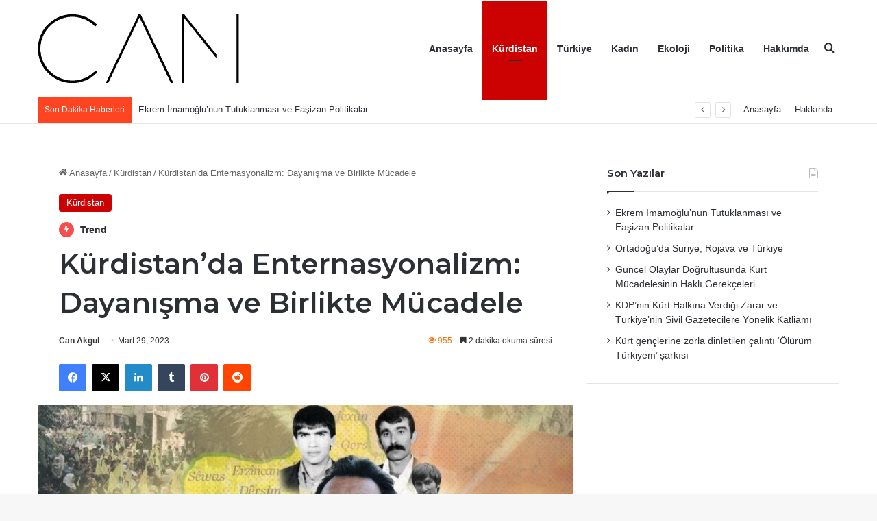

--- FILE ---
content_type: text/html; charset=UTF-8
request_url: https://canakgul.net/kurdistanda-enternasyonalizm-dayanisma-ve-birlikte-mucadele/
body_size: 16861
content:
<!DOCTYPE html>
<html lang="tr" class="" data-skin="light" prefix="og: http://ogp.me/ns#">
<head>
	<meta charset="UTF-8" />
	<link rel="profile" href="https://gmpg.org/xfn/11" />
	<title>Kürdistan&#8217;da Enternasyonalizm: Dayanışma ve Birlikte Mücadele &#8211; Can Akgül</title>
<meta name='robots' content='max-image-preview:large' />
<link rel="alternate" type="application/rss+xml" title="Can Akgül &raquo; akışı" href="https://canakgul.net/feed/" />
<link rel="alternate" type="application/rss+xml" title="Can Akgül &raquo; yorum akışı" href="https://canakgul.net/comments/feed/" />
<link rel="alternate" type="application/rss+xml" title="Can Akgül &raquo; Kürdistan&#8217;da Enternasyonalizm: Dayanışma ve Birlikte Mücadele yorum akışı" href="https://canakgul.net/kurdistanda-enternasyonalizm-dayanisma-ve-birlikte-mucadele/feed/" />

		<style type="text/css">
			:root{				
			--tie-preset-gradient-1: linear-gradient(135deg, rgba(6, 147, 227, 1) 0%, rgb(155, 81, 224) 100%);
			--tie-preset-gradient-2: linear-gradient(135deg, rgb(122, 220, 180) 0%, rgb(0, 208, 130) 100%);
			--tie-preset-gradient-3: linear-gradient(135deg, rgba(252, 185, 0, 1) 0%, rgba(255, 105, 0, 1) 100%);
			--tie-preset-gradient-4: linear-gradient(135deg, rgba(255, 105, 0, 1) 0%, rgb(207, 46, 46) 100%);
			--tie-preset-gradient-5: linear-gradient(135deg, rgb(238, 238, 238) 0%, rgb(169, 184, 195) 100%);
			--tie-preset-gradient-6: linear-gradient(135deg, rgb(74, 234, 220) 0%, rgb(151, 120, 209) 20%, rgb(207, 42, 186) 40%, rgb(238, 44, 130) 60%, rgb(251, 105, 98) 80%, rgb(254, 248, 76) 100%);
			--tie-preset-gradient-7: linear-gradient(135deg, rgb(255, 206, 236) 0%, rgb(152, 150, 240) 100%);
			--tie-preset-gradient-8: linear-gradient(135deg, rgb(254, 205, 165) 0%, rgb(254, 45, 45) 50%, rgb(107, 0, 62) 100%);
			--tie-preset-gradient-9: linear-gradient(135deg, rgb(255, 203, 112) 0%, rgb(199, 81, 192) 50%, rgb(65, 88, 208) 100%);
			--tie-preset-gradient-10: linear-gradient(135deg, rgb(255, 245, 203) 0%, rgb(182, 227, 212) 50%, rgb(51, 167, 181) 100%);
			--tie-preset-gradient-11: linear-gradient(135deg, rgb(202, 248, 128) 0%, rgb(113, 206, 126) 100%);
			--tie-preset-gradient-12: linear-gradient(135deg, rgb(2, 3, 129) 0%, rgb(40, 116, 252) 100%);
			--tie-preset-gradient-13: linear-gradient(135deg, #4D34FA, #ad34fa);
			--tie-preset-gradient-14: linear-gradient(135deg, #0057FF, #31B5FF);
			--tie-preset-gradient-15: linear-gradient(135deg, #FF007A, #FF81BD);
			--tie-preset-gradient-16: linear-gradient(135deg, #14111E, #4B4462);
			--tie-preset-gradient-17: linear-gradient(135deg, #F32758, #FFC581);

			
					--main-nav-background: #FFFFFF;
					--main-nav-secondry-background: rgba(0,0,0,0.03);
					--main-nav-primary-color: #0088ff;
					--main-nav-contrast-primary-color: #FFFFFF;
					--main-nav-text-color: #2c2f34;
					--main-nav-secondry-text-color: rgba(0,0,0,0.5);
					--main-nav-main-border-color: rgba(0,0,0,0.1);
					--main-nav-secondry-border-color: rgba(0,0,0,0.08);
				
			}
		</style>
	<link rel="alternate" title="oEmbed (JSON)" type="application/json+oembed" href="https://canakgul.net/wp-json/oembed/1.0/embed?url=https%3A%2F%2Fcanakgul.net%2Fkurdistanda-enternasyonalizm-dayanisma-ve-birlikte-mucadele%2F" />
<link rel="alternate" title="oEmbed (XML)" type="text/xml+oembed" href="https://canakgul.net/wp-json/oembed/1.0/embed?url=https%3A%2F%2Fcanakgul.net%2Fkurdistanda-enternasyonalizm-dayanisma-ve-birlikte-mucadele%2F&#038;format=xml" />

<meta property="og:title" content="Kürdistan&#8217;da Enternasyonalizm: Dayanışma ve Birlikte Mücadele - Can Akgül" />
<meta property="og:type" content="article" />
<meta property="og:description" content="Kürdistan&#039;da Enternasyonalizm: Dayanışma ve Birlikte Mücadele Kürdistan coğrafyası, sadece bölge hal" />
<meta property="og:url" content="https://canakgul.net/kurdistanda-enternasyonalizm-dayanisma-ve-birlikte-mucadele/" />
<meta property="og:site_name" content="Can Akgül" />
<meta property="og:image" content="https://canakgul.net/wp-content/uploads/2024/03/kurdistan-ozgurluk-mucadelesi-e1711313555209-1.jpg" />
<meta name="viewport" content="width=device-width, initial-scale=1.0" /><style id='wp-img-auto-sizes-contain-inline-css' type='text/css'>
img:is([sizes=auto i],[sizes^="auto," i]){contain-intrinsic-size:3000px 1500px}
/*# sourceURL=wp-img-auto-sizes-contain-inline-css */
</style>

<style id='wp-emoji-styles-inline-css' type='text/css'>

	img.wp-smiley, img.emoji {
		display: inline !important;
		border: none !important;
		box-shadow: none !important;
		height: 1em !important;
		width: 1em !important;
		margin: 0 0.07em !important;
		vertical-align: -0.1em !important;
		background: none !important;
		padding: 0 !important;
	}
/*# sourceURL=wp-emoji-styles-inline-css */
</style>
<link rel='stylesheet' id='wp-block-library-css' href='https://canakgul.net/wp-includes/css/dist/block-library/style.min.css?ver=6.9' type='text/css' media='all' />
<style id='global-styles-inline-css' type='text/css'>
:root{--wp--preset--aspect-ratio--square: 1;--wp--preset--aspect-ratio--4-3: 4/3;--wp--preset--aspect-ratio--3-4: 3/4;--wp--preset--aspect-ratio--3-2: 3/2;--wp--preset--aspect-ratio--2-3: 2/3;--wp--preset--aspect-ratio--16-9: 16/9;--wp--preset--aspect-ratio--9-16: 9/16;--wp--preset--color--black: #000000;--wp--preset--color--cyan-bluish-gray: #abb8c3;--wp--preset--color--white: #ffffff;--wp--preset--color--pale-pink: #f78da7;--wp--preset--color--vivid-red: #cf2e2e;--wp--preset--color--luminous-vivid-orange: #ff6900;--wp--preset--color--luminous-vivid-amber: #fcb900;--wp--preset--color--light-green-cyan: #7bdcb5;--wp--preset--color--vivid-green-cyan: #00d084;--wp--preset--color--pale-cyan-blue: #8ed1fc;--wp--preset--color--vivid-cyan-blue: #0693e3;--wp--preset--color--vivid-purple: #9b51e0;--wp--preset--color--global-color: #cc0202;--wp--preset--gradient--vivid-cyan-blue-to-vivid-purple: linear-gradient(135deg,rgb(6,147,227) 0%,rgb(155,81,224) 100%);--wp--preset--gradient--light-green-cyan-to-vivid-green-cyan: linear-gradient(135deg,rgb(122,220,180) 0%,rgb(0,208,130) 100%);--wp--preset--gradient--luminous-vivid-amber-to-luminous-vivid-orange: linear-gradient(135deg,rgb(252,185,0) 0%,rgb(255,105,0) 100%);--wp--preset--gradient--luminous-vivid-orange-to-vivid-red: linear-gradient(135deg,rgb(255,105,0) 0%,rgb(207,46,46) 100%);--wp--preset--gradient--very-light-gray-to-cyan-bluish-gray: linear-gradient(135deg,rgb(238,238,238) 0%,rgb(169,184,195) 100%);--wp--preset--gradient--cool-to-warm-spectrum: linear-gradient(135deg,rgb(74,234,220) 0%,rgb(151,120,209) 20%,rgb(207,42,186) 40%,rgb(238,44,130) 60%,rgb(251,105,98) 80%,rgb(254,248,76) 100%);--wp--preset--gradient--blush-light-purple: linear-gradient(135deg,rgb(255,206,236) 0%,rgb(152,150,240) 100%);--wp--preset--gradient--blush-bordeaux: linear-gradient(135deg,rgb(254,205,165) 0%,rgb(254,45,45) 50%,rgb(107,0,62) 100%);--wp--preset--gradient--luminous-dusk: linear-gradient(135deg,rgb(255,203,112) 0%,rgb(199,81,192) 50%,rgb(65,88,208) 100%);--wp--preset--gradient--pale-ocean: linear-gradient(135deg,rgb(255,245,203) 0%,rgb(182,227,212) 50%,rgb(51,167,181) 100%);--wp--preset--gradient--electric-grass: linear-gradient(135deg,rgb(202,248,128) 0%,rgb(113,206,126) 100%);--wp--preset--gradient--midnight: linear-gradient(135deg,rgb(2,3,129) 0%,rgb(40,116,252) 100%);--wp--preset--font-size--small: 13px;--wp--preset--font-size--medium: 20px;--wp--preset--font-size--large: 36px;--wp--preset--font-size--x-large: 42px;--wp--preset--spacing--20: 0.44rem;--wp--preset--spacing--30: 0.67rem;--wp--preset--spacing--40: 1rem;--wp--preset--spacing--50: 1.5rem;--wp--preset--spacing--60: 2.25rem;--wp--preset--spacing--70: 3.38rem;--wp--preset--spacing--80: 5.06rem;--wp--preset--shadow--natural: 6px 6px 9px rgba(0, 0, 0, 0.2);--wp--preset--shadow--deep: 12px 12px 50px rgba(0, 0, 0, 0.4);--wp--preset--shadow--sharp: 6px 6px 0px rgba(0, 0, 0, 0.2);--wp--preset--shadow--outlined: 6px 6px 0px -3px rgb(255, 255, 255), 6px 6px rgb(0, 0, 0);--wp--preset--shadow--crisp: 6px 6px 0px rgb(0, 0, 0);}:where(.is-layout-flex){gap: 0.5em;}:where(.is-layout-grid){gap: 0.5em;}body .is-layout-flex{display: flex;}.is-layout-flex{flex-wrap: wrap;align-items: center;}.is-layout-flex > :is(*, div){margin: 0;}body .is-layout-grid{display: grid;}.is-layout-grid > :is(*, div){margin: 0;}:where(.wp-block-columns.is-layout-flex){gap: 2em;}:where(.wp-block-columns.is-layout-grid){gap: 2em;}:where(.wp-block-post-template.is-layout-flex){gap: 1.25em;}:where(.wp-block-post-template.is-layout-grid){gap: 1.25em;}.has-black-color{color: var(--wp--preset--color--black) !important;}.has-cyan-bluish-gray-color{color: var(--wp--preset--color--cyan-bluish-gray) !important;}.has-white-color{color: var(--wp--preset--color--white) !important;}.has-pale-pink-color{color: var(--wp--preset--color--pale-pink) !important;}.has-vivid-red-color{color: var(--wp--preset--color--vivid-red) !important;}.has-luminous-vivid-orange-color{color: var(--wp--preset--color--luminous-vivid-orange) !important;}.has-luminous-vivid-amber-color{color: var(--wp--preset--color--luminous-vivid-amber) !important;}.has-light-green-cyan-color{color: var(--wp--preset--color--light-green-cyan) !important;}.has-vivid-green-cyan-color{color: var(--wp--preset--color--vivid-green-cyan) !important;}.has-pale-cyan-blue-color{color: var(--wp--preset--color--pale-cyan-blue) !important;}.has-vivid-cyan-blue-color{color: var(--wp--preset--color--vivid-cyan-blue) !important;}.has-vivid-purple-color{color: var(--wp--preset--color--vivid-purple) !important;}.has-black-background-color{background-color: var(--wp--preset--color--black) !important;}.has-cyan-bluish-gray-background-color{background-color: var(--wp--preset--color--cyan-bluish-gray) !important;}.has-white-background-color{background-color: var(--wp--preset--color--white) !important;}.has-pale-pink-background-color{background-color: var(--wp--preset--color--pale-pink) !important;}.has-vivid-red-background-color{background-color: var(--wp--preset--color--vivid-red) !important;}.has-luminous-vivid-orange-background-color{background-color: var(--wp--preset--color--luminous-vivid-orange) !important;}.has-luminous-vivid-amber-background-color{background-color: var(--wp--preset--color--luminous-vivid-amber) !important;}.has-light-green-cyan-background-color{background-color: var(--wp--preset--color--light-green-cyan) !important;}.has-vivid-green-cyan-background-color{background-color: var(--wp--preset--color--vivid-green-cyan) !important;}.has-pale-cyan-blue-background-color{background-color: var(--wp--preset--color--pale-cyan-blue) !important;}.has-vivid-cyan-blue-background-color{background-color: var(--wp--preset--color--vivid-cyan-blue) !important;}.has-vivid-purple-background-color{background-color: var(--wp--preset--color--vivid-purple) !important;}.has-black-border-color{border-color: var(--wp--preset--color--black) !important;}.has-cyan-bluish-gray-border-color{border-color: var(--wp--preset--color--cyan-bluish-gray) !important;}.has-white-border-color{border-color: var(--wp--preset--color--white) !important;}.has-pale-pink-border-color{border-color: var(--wp--preset--color--pale-pink) !important;}.has-vivid-red-border-color{border-color: var(--wp--preset--color--vivid-red) !important;}.has-luminous-vivid-orange-border-color{border-color: var(--wp--preset--color--luminous-vivid-orange) !important;}.has-luminous-vivid-amber-border-color{border-color: var(--wp--preset--color--luminous-vivid-amber) !important;}.has-light-green-cyan-border-color{border-color: var(--wp--preset--color--light-green-cyan) !important;}.has-vivid-green-cyan-border-color{border-color: var(--wp--preset--color--vivid-green-cyan) !important;}.has-pale-cyan-blue-border-color{border-color: var(--wp--preset--color--pale-cyan-blue) !important;}.has-vivid-cyan-blue-border-color{border-color: var(--wp--preset--color--vivid-cyan-blue) !important;}.has-vivid-purple-border-color{border-color: var(--wp--preset--color--vivid-purple) !important;}.has-vivid-cyan-blue-to-vivid-purple-gradient-background{background: var(--wp--preset--gradient--vivid-cyan-blue-to-vivid-purple) !important;}.has-light-green-cyan-to-vivid-green-cyan-gradient-background{background: var(--wp--preset--gradient--light-green-cyan-to-vivid-green-cyan) !important;}.has-luminous-vivid-amber-to-luminous-vivid-orange-gradient-background{background: var(--wp--preset--gradient--luminous-vivid-amber-to-luminous-vivid-orange) !important;}.has-luminous-vivid-orange-to-vivid-red-gradient-background{background: var(--wp--preset--gradient--luminous-vivid-orange-to-vivid-red) !important;}.has-very-light-gray-to-cyan-bluish-gray-gradient-background{background: var(--wp--preset--gradient--very-light-gray-to-cyan-bluish-gray) !important;}.has-cool-to-warm-spectrum-gradient-background{background: var(--wp--preset--gradient--cool-to-warm-spectrum) !important;}.has-blush-light-purple-gradient-background{background: var(--wp--preset--gradient--blush-light-purple) !important;}.has-blush-bordeaux-gradient-background{background: var(--wp--preset--gradient--blush-bordeaux) !important;}.has-luminous-dusk-gradient-background{background: var(--wp--preset--gradient--luminous-dusk) !important;}.has-pale-ocean-gradient-background{background: var(--wp--preset--gradient--pale-ocean) !important;}.has-electric-grass-gradient-background{background: var(--wp--preset--gradient--electric-grass) !important;}.has-midnight-gradient-background{background: var(--wp--preset--gradient--midnight) !important;}.has-small-font-size{font-size: var(--wp--preset--font-size--small) !important;}.has-medium-font-size{font-size: var(--wp--preset--font-size--medium) !important;}.has-large-font-size{font-size: var(--wp--preset--font-size--large) !important;}.has-x-large-font-size{font-size: var(--wp--preset--font-size--x-large) !important;}
/*# sourceURL=global-styles-inline-css */
</style>

<style id='classic-theme-styles-inline-css' type='text/css'>
/*! This file is auto-generated */
.wp-block-button__link{color:#fff;background-color:#32373c;border-radius:9999px;box-shadow:none;text-decoration:none;padding:calc(.667em + 2px) calc(1.333em + 2px);font-size:1.125em}.wp-block-file__button{background:#32373c;color:#fff;text-decoration:none}
/*# sourceURL=/wp-includes/css/classic-themes.min.css */
</style>
<link rel='stylesheet' id='tie-css-base-css' href='https://canakgul.net/wp-content/themes/jannah/assets/css/base.min.css?ver=7.4.1' type='text/css' media='all' />
<link rel='stylesheet' id='tie-css-styles-css' href='https://canakgul.net/wp-content/themes/jannah/assets/css/style.min.css?ver=7.4.1' type='text/css' media='all' />
<link rel='stylesheet' id='tie-css-widgets-css' href='https://canakgul.net/wp-content/themes/jannah/assets/css/widgets.min.css?ver=7.4.1' type='text/css' media='all' />
<link rel='stylesheet' id='tie-css-helpers-css' href='https://canakgul.net/wp-content/themes/jannah/assets/css/helpers.min.css?ver=7.4.1' type='text/css' media='all' />
<link rel='stylesheet' id='tie-fontawesome5-css' href='https://canakgul.net/wp-content/themes/jannah/assets/css/fontawesome.css?ver=7.4.1' type='text/css' media='all' />
<link rel='stylesheet' id='tie-css-ilightbox-css' href='https://canakgul.net/wp-content/themes/jannah/assets/ilightbox/dark-skin/skin.css?ver=7.4.1' type='text/css' media='all' />
<link rel='stylesheet' id='tie-css-single-css' href='https://canakgul.net/wp-content/themes/jannah/assets/css/single.min.css?ver=7.4.1' type='text/css' media='all' />
<link rel='stylesheet' id='tie-css-print-css' href='https://canakgul.net/wp-content/themes/jannah/assets/css/print.css?ver=7.4.1' type='text/css' media='print' />
<style id='tie-css-print-inline-css' type='text/css'>
.wf-active .logo-text,.wf-active h1,.wf-active h2,.wf-active h3,.wf-active h4,.wf-active h5,.wf-active h6,.wf-active .the-subtitle{font-family: 'Montserrat';}:root:root{--brand-color: #cc0202;--dark-brand-color: #9a0000;--bright-color: #FFFFFF;--base-color: #2c2f34;}#footer-widgets-container{border-top: 8px solid #cc0202;-webkit-box-shadow: 0 -5px 0 rgba(0,0,0,0.07); -moz-box-shadow: 0 -8px 0 rgba(0,0,0,0.07); box-shadow: 0 -8px 0 rgba(0,0,0,0.07);}#reading-position-indicator{box-shadow: 0 0 10px rgba( 204,2,2,0.7);}:root:root{--brand-color: #cc0202;--dark-brand-color: #9a0000;--bright-color: #FFFFFF;--base-color: #2c2f34;}#footer-widgets-container{border-top: 8px solid #cc0202;-webkit-box-shadow: 0 -5px 0 rgba(0,0,0,0.07); -moz-box-shadow: 0 -8px 0 rgba(0,0,0,0.07); box-shadow: 0 -8px 0 rgba(0,0,0,0.07);}#reading-position-indicator{box-shadow: 0 0 10px rgba( 204,2,2,0.7);}#top-nav .breaking-title{color: #FFFFFF;}#top-nav .breaking-title:before{background-color: #ff4422;}#top-nav .breaking-news-nav li:hover{background-color: #ff4422;border-color: #ff4422;}.tie-cat-37,.tie-cat-item-37 > span{background-color:#e67e22 !important;color:#FFFFFF !important;}.tie-cat-37:after{border-top-color:#e67e22 !important;}.tie-cat-37:hover{background-color:#c86004 !important;}.tie-cat-37:hover:after{border-top-color:#c86004 !important;}.tie-cat-46,.tie-cat-item-46 > span{background-color:#2ecc71 !important;color:#FFFFFF !important;}.tie-cat-46:after{border-top-color:#2ecc71 !important;}.tie-cat-46:hover{background-color:#10ae53 !important;}.tie-cat-46:hover:after{border-top-color:#10ae53 !important;}.tie-cat-49,.tie-cat-item-49 > span{background-color:#9b59b6 !important;color:#FFFFFF !important;}.tie-cat-49:after{border-top-color:#9b59b6 !important;}.tie-cat-49:hover{background-color:#7d3b98 !important;}.tie-cat-49:hover:after{border-top-color:#7d3b98 !important;}.tie-cat-52,.tie-cat-item-52 > span{background-color:#34495e !important;color:#FFFFFF !important;}.tie-cat-52:after{border-top-color:#34495e !important;}.tie-cat-52:hover{background-color:#162b40 !important;}.tie-cat-52:hover:after{border-top-color:#162b40 !important;}.tie-cat-53,.tie-cat-item-53 > span{background-color:#795548 !important;color:#FFFFFF !important;}.tie-cat-53:after{border-top-color:#795548 !important;}.tie-cat-53:hover{background-color:#5b372a !important;}.tie-cat-53:hover:after{border-top-color:#5b372a !important;}.tie-cat-54,.tie-cat-item-54 > span{background-color:#4CAF50 !important;color:#FFFFFF !important;}.tie-cat-54:after{border-top-color:#4CAF50 !important;}.tie-cat-54:hover{background-color:#2e9132 !important;}.tie-cat-54:hover:after{border-top-color:#2e9132 !important;}.meta-views.meta-item .tie-icon-fire:before{content: "\f06e" !important;}@media (max-width: 991px){.side-aside.normal-side{background: #0a9e01;background: -webkit-linear-gradient(135deg,#66a501,#0a9e01 );background: -moz-linear-gradient(135deg,#66a501,#0a9e01 );background: -o-linear-gradient(135deg,#66a501,#0a9e01 );background: linear-gradient(135deg,#0a9e01,#66a501 );}}
/*# sourceURL=tie-css-print-inline-css */
</style>
<script type="text/javascript" src="https://canakgul.net/wp-includes/js/jquery/jquery.min.js?ver=3.7.1" id="jquery-core-js"></script>
<script type="text/javascript" src="https://canakgul.net/wp-includes/js/jquery/jquery-migrate.min.js?ver=3.4.1" id="jquery-migrate-js"></script>
<link rel="https://api.w.org/" href="https://canakgul.net/wp-json/" /><link rel="alternate" title="JSON" type="application/json" href="https://canakgul.net/wp-json/wp/v2/posts/1446" /><link rel="EditURI" type="application/rsd+xml" title="RSD" href="https://canakgul.net/xmlrpc.php?rsd" />
<meta name="generator" content="WordPress 6.9" />
<link rel="canonical" href="https://canakgul.net/kurdistanda-enternasyonalizm-dayanisma-ve-birlikte-mucadele/" />
<link rel='shortlink' href='https://canakgul.net/?p=1446' />
 <meta name="description" content="Kürdistan&#039;da Enternasyonalizm: Dayanışma ve Birlikte Mücadele Kürdistan coğrafyası, sadece bölge halkları için değil, dünya çapındaki devrimci ve özgü" /><meta http-equiv="X-UA-Compatible" content="IE=edge">
<link rel="icon" href="https://canakgul.net/wp-content/uploads/2025/02/cropped-canakgulnet-220x150-1-150x150.png" sizes="32x32" />
<link rel="icon" href="https://canakgul.net/wp-content/uploads/2025/02/cropped-canakgulnet-220x150-1.png" sizes="192x192" />
<link rel="apple-touch-icon" href="https://canakgul.net/wp-content/uploads/2025/02/cropped-canakgulnet-220x150-1.png" />
<meta name="msapplication-TileImage" content="https://canakgul.net/wp-content/uploads/2025/02/cropped-canakgulnet-220x150-1.png" />
</head>

<body id="tie-body" class="wp-singular post-template-default single single-post postid-1446 single-format-standard wp-theme-jannah wrapper-has-shadow block-head-1 magazine1 is-thumb-overlay-disabled is-desktop is-header-layout-1 sidebar-right has-sidebar post-layout-1 narrow-title-narrow-media is-standard-format has-mobile-share">



<div class="background-overlay">

	<div id="tie-container" class="site tie-container">

		
		<div id="tie-wrapper">

			
<header id="theme-header" class="theme-header header-layout-1 main-nav-light main-nav-default-light main-nav-below no-stream-item top-nav-active top-nav-light top-nav-default-light top-nav-below top-nav-below-main-nav has-normal-width-logo mobile-header-default">
	
<div class="main-nav-wrapper">
	<nav id="main-nav"  class="main-nav header-nav menu-style-default menu-style-solid-bg" style="line-height:140px" aria-label="Birincil Menü">
		<div class="container">

			<div class="main-menu-wrapper">

				<div id="mobile-header-components-area_1" class="mobile-header-components"><ul class="components"><li class="mobile-component_menu custom-menu-link"><a href="#" id="mobile-menu-icon" class=""><span class="tie-mobile-menu-icon nav-icon is-layout-1"></span><span class="screen-reader-text">Menü</span></a></li></ul></div>
						<div class="header-layout-1-logo" style="width:294px">
							
		<div id="logo" class="image-logo" style="margin-top: 20px; margin-bottom: 20px;">

			
			<a title="Can Akgül" href="https://canakgul.net/">
				
				<picture class="tie-logo-default tie-logo-picture">
					
					<source class="tie-logo-source-default tie-logo-source" srcset="https://canakgul.net/wp-content/uploads/2020/04/can-akgul-logo.png">
					<img class="tie-logo-img-default tie-logo-img" src="https://canakgul.net/wp-content/uploads/2020/04/can-akgul-logo.png" alt="Can Akgül" width="294" height="100" style="max-height:100px; width: auto;" />
				</picture>
						</a>

			
		</div><!-- #logo /-->

								</div>

						<div id="mobile-header-components-area_2" class="mobile-header-components"><ul class="components"><li class="mobile-component_search custom-menu-link">
				<a href="#" class="tie-search-trigger-mobile">
					<span class="tie-icon-search tie-search-icon" aria-hidden="true"></span>
					<span class="screen-reader-text">Arama yap ...</span>
				</a>
			</li></ul></div>
				<div id="menu-components-wrap">

					
					<div class="main-menu main-menu-wrap">
						<div id="main-nav-menu" class="main-menu header-menu"><ul id="menu-ana-menu" class="menu"><li id="menu-item-1428" class="menu-item menu-item-type-custom menu-item-object-custom menu-item-home menu-item-1428"><a href="https://canakgul.net/">Anasayfa</a></li>
<li id="menu-item-1435" class="menu-item menu-item-type-taxonomy menu-item-object-category current-post-ancestor current-menu-parent current-post-parent menu-item-1435 tie-current-menu"><a href="https://canakgul.net/category/kurdistan/">Kürdistan</a></li>
<li id="menu-item-1530" class="menu-item menu-item-type-taxonomy menu-item-object-category menu-item-1530"><a href="https://canakgul.net/category/turkiye/">Türkiye</a></li>
<li id="menu-item-1531" class="menu-item menu-item-type-taxonomy menu-item-object-category menu-item-1531"><a href="https://canakgul.net/category/kadin/">Kadın</a></li>
<li id="menu-item-1434" class="menu-item menu-item-type-taxonomy menu-item-object-category menu-item-1434"><a href="https://canakgul.net/category/ekoloji/">Ekoloji</a></li>
<li id="menu-item-1532" class="menu-item menu-item-type-taxonomy menu-item-object-category menu-item-1532"><a href="https://canakgul.net/category/politika/">Politika</a></li>
<li id="menu-item-1533" class="menu-item menu-item-type-post_type menu-item-object-page menu-item-1533"><a href="https://canakgul.net/hakkimda/">Hakkımda</a></li>
</ul></div>					</div><!-- .main-menu /-->

					<ul class="components">			<li class="search-compact-icon menu-item custom-menu-link">
				<a href="#" class="tie-search-trigger">
					<span class="tie-icon-search tie-search-icon" aria-hidden="true"></span>
					<span class="screen-reader-text">Arama yap ...</span>
				</a>
			</li>
			</ul><!-- Components -->
				</div><!-- #menu-components-wrap /-->
			</div><!-- .main-menu-wrapper /-->
		</div><!-- .container /-->

			</nav><!-- #main-nav /-->
</div><!-- .main-nav-wrapper /-->


<nav id="top-nav"  class="has-breaking-menu top-nav header-nav has-breaking-news" aria-label="İkincil Menü">
	<div class="container">
		<div class="topbar-wrapper">

			
			<div class="tie-alignleft">
				
<div class="breaking controls-is-active">

	<span class="breaking-title">
		<span class="tie-icon-bolt breaking-icon" aria-hidden="true"></span>
		<span class="breaking-title-text">Son Dakika Haberleri</span>
	</span>

	<ul id="breaking-news-in-header" class="breaking-news" data-type="reveal" data-arrows="true">

		
							<li class="news-item">
								<a href="https://canakgul.net/ekrem-imamoglunun-tutuklanmasi-ve-fasizan-politikalar/">Ekrem İmamoğlu’nun Tutuklanması ve Faşizan Politikalar</a>
							</li>

							
							<li class="news-item">
								<a href="https://canakgul.net/ortadoguda-suriye-rojava-ve-turkiye/">Ortadoğu’da Suriye, Rojava ve Türkiye</a>
							</li>

							
							<li class="news-item">
								<a href="https://canakgul.net/guncel-olaylar-dogrultusunda-kurt-mucadelesinin-hakli-gerekceleri/">Güncel Olaylar Doğrultusunda Kürt Mücadelesinin Haklı Gerekçeleri</a>
							</li>

							
							<li class="news-item">
								<a href="https://canakgul.net/kdpnin-kurt-halkina-verdigi-zarar-ve-turkiyenin-sivil-gazetecilere-yonelik-katliami/">KDP&#8217;nin Kürt Halkına Verdiği Zarar ve Türkiye&#8217;nin Sivil Gazetecilere Yönelik Katliamı</a>
							</li>

							
							<li class="news-item">
								<a href="https://canakgul.net/kurt-genclerine-zorla-dinletilen-calinti-olurum-turkiyem-sarkisi/">Kürt gençlerine zorla dinletilen çalıntı &#8216;Ölürüm Türkiyem&#8217; şarkısı</a>
							</li>

							
							<li class="news-item">
								<a href="https://canakgul.net/rojava-devriminin-12-yili-ypgnin-iside-karsi-zaferi/">Rojava Devrimi&#8217;nin 12. Yılı: YPG&#8217;nin IŞİD&#8217;e Karşı Zaferi</a>
							</li>

							
							<li class="news-item">
								<a href="https://canakgul.net/diyarbakir-cinar-ve-mardin-mazidag-arasinda-meydana-gelen-yangin-felaketi/">Diyarbakır Çınar ve Mardin Mazıdağ Arasında Meydana Gelen Yangın Felaketi</a>
							</li>

							
							<li class="news-item">
								<a href="https://canakgul.net/doganin-ruhuna-donus-ekoloji-ile-daha-mutlu-ve-saglikli-bir-yasam/">Doğanın Ruhuna Dönüş: Ekoloji ile Daha Mutlu ve Sağlıklı Bir Yaşam</a>
							</li>

							
							<li class="news-item">
								<a href="https://canakgul.net/kurt-mucadelesinde-genclerin-rolu/">Kürt Mücadelesinde Gençlerin Rolü</a>
							</li>

							
							<li class="news-item">
								<a href="https://canakgul.net/kurdistanin-gelecegi-sosyalizm-ve-ozgurluk-umutlari/">Kürdistan&#8217;ın Geleceği: Sosyalizm ve Özgürlük Umutları</a>
							</li>

							
	</ul>
</div><!-- #breaking /-->
			</div><!-- .tie-alignleft /-->

			<div class="tie-alignright">
				<div class="top-menu header-menu"><ul id="menu-tielabs-secondry-menu" class="menu"><li id="menu-item-1674" class="menu-item menu-item-type-custom menu-item-object-custom menu-item-home menu-item-1674"><a href="https://canakgul.net/">Anasayfa</a></li>
<li id="menu-item-1675" class="menu-item menu-item-type-custom menu-item-object-custom menu-item-1675"><a href="#">Hakkında</a></li>
</ul></div>			</div><!-- .tie-alignright /-->

		</div><!-- .topbar-wrapper /-->
	</div><!-- .container /-->
</nav><!-- #top-nav /-->
</header>

<div id="content" class="site-content container"><div id="main-content-row" class="tie-row main-content-row">

<div class="main-content tie-col-md-8 tie-col-xs-12" role="main">

	
	<article id="the-post" class="container-wrapper post-content is-trending tie-standard">

		
<header class="entry-header-outer">

	<nav id="breadcrumb"><a href="https://canakgul.net/"><span class="tie-icon-home" aria-hidden="true"></span> Anasayfa</a><em class="delimiter">/</em><a href="https://canakgul.net/category/kurdistan/">Kürdistan</a><em class="delimiter">/</em><span class="current">Kürdistan&#8217;da Enternasyonalizm: Dayanışma ve Birlikte Mücadele</span></nav><script type="application/ld+json">{"@context":"http:\/\/schema.org","@type":"BreadcrumbList","@id":"#Breadcrumb","itemListElement":[{"@type":"ListItem","position":1,"item":{"name":"Anasayfa","@id":"https:\/\/canakgul.net\/"}},{"@type":"ListItem","position":2,"item":{"name":"K\u00fcrdistan","@id":"https:\/\/canakgul.net\/category\/kurdistan\/"}}]}</script>
	<div class="entry-header">

		<span class="post-cat-wrap"><a class="post-cat tie-cat-9" href="https://canakgul.net/category/kurdistan/">Kürdistan</a></span><div class="post-is-trending"><span class="trending-post tie-icon-bolt " aria-hidden="true"></span> Trend</div>
		<h1 class="post-title entry-title">
			Kürdistan&#8217;da Enternasyonalizm: Dayanışma ve Birlikte Mücadele		</h1>

		<div class="single-post-meta post-meta clearfix"><span class="author-meta single-author with-avatars"><span class="meta-item meta-author-wrapper meta-author-2">
						<span class="meta-author-avatar">
							<a href="https://canakgul.net/author/can-akgul/"></a>
						</span>
					<span class="meta-author"><a href="https://canakgul.net/author/can-akgul/" class="author-name tie-icon" title="Can Akgul">Can Akgul</a></span></span></span><span class="date meta-item tie-icon">Mart 29, 2023</span><div class="tie-alignright"><span class="meta-views meta-item warm"><span class="tie-icon-fire" aria-hidden="true"></span> 954 </span><span class="meta-reading-time meta-item"><span class="tie-icon-bookmark" aria-hidden="true"></span> 2 dakika okuma süresi</span> </div></div><!-- .post-meta -->	</div><!-- .entry-header /-->

	
	
</header><!-- .entry-header-outer /-->



		<div id="share-buttons-top" class="share-buttons share-buttons-top">
			<div class="share-links  icons-only">
				
				<a href="https://www.facebook.com/sharer.php?u=https://canakgul.net/kurdistanda-enternasyonalizm-dayanisma-ve-birlikte-mucadele/" rel="external noopener nofollow" title="Facebook" target="_blank" class="facebook-share-btn " data-raw="https://www.facebook.com/sharer.php?u={post_link}">
					<span class="share-btn-icon tie-icon-facebook"></span> <span class="screen-reader-text">Facebook</span>
				</a>
				<a href="https://twitter.com/intent/tweet?text=K%C3%BCrdistan%E2%80%99da%20Enternasyonalizm%3A%20Dayan%C4%B1%C5%9Fma%20ve%20Birlikte%20M%C3%BCcadele&#038;url=https://canakgul.net/kurdistanda-enternasyonalizm-dayanisma-ve-birlikte-mucadele/" rel="external noopener nofollow" title="X" target="_blank" class="twitter-share-btn " data-raw="https://twitter.com/intent/tweet?text={post_title}&amp;url={post_link}">
					<span class="share-btn-icon tie-icon-twitter"></span> <span class="screen-reader-text">X</span>
				</a>
				<a href="https://www.linkedin.com/shareArticle?mini=true&#038;url=https://canakgul.net/kurdistanda-enternasyonalizm-dayanisma-ve-birlikte-mucadele/&#038;title=K%C3%BCrdistan%E2%80%99da%20Enternasyonalizm%3A%20Dayan%C4%B1%C5%9Fma%20ve%20Birlikte%20M%C3%BCcadele" rel="external noopener nofollow" title="LinkedIn" target="_blank" class="linkedin-share-btn " data-raw="https://www.linkedin.com/shareArticle?mini=true&amp;url={post_full_link}&amp;title={post_title}">
					<span class="share-btn-icon tie-icon-linkedin"></span> <span class="screen-reader-text">LinkedIn</span>
				</a>
				<a href="https://www.tumblr.com/share/link?url=https://canakgul.net/kurdistanda-enternasyonalizm-dayanisma-ve-birlikte-mucadele/&#038;name=K%C3%BCrdistan%E2%80%99da%20Enternasyonalizm%3A%20Dayan%C4%B1%C5%9Fma%20ve%20Birlikte%20M%C3%BCcadele" rel="external noopener nofollow" title="Tumblr" target="_blank" class="tumblr-share-btn " data-raw="https://www.tumblr.com/share/link?url={post_link}&amp;name={post_title}">
					<span class="share-btn-icon tie-icon-tumblr"></span> <span class="screen-reader-text">Tumblr</span>
				</a>
				<a href="https://pinterest.com/pin/create/button/?url=https://canakgul.net/kurdistanda-enternasyonalizm-dayanisma-ve-birlikte-mucadele/&#038;description=K%C3%BCrdistan%E2%80%99da%20Enternasyonalizm%3A%20Dayan%C4%B1%C5%9Fma%20ve%20Birlikte%20M%C3%BCcadele&#038;media=https://canakgul.net/wp-content/uploads/2024/03/kurdistan-ozgurluk-mucadelesi-e1711313555209-1.jpg" rel="external noopener nofollow" title="Pinterest" target="_blank" class="pinterest-share-btn " data-raw="https://pinterest.com/pin/create/button/?url={post_link}&amp;description={post_title}&amp;media={post_img}">
					<span class="share-btn-icon tie-icon-pinterest"></span> <span class="screen-reader-text">Pinterest</span>
				</a>
				<a href="https://reddit.com/submit?url=https://canakgul.net/kurdistanda-enternasyonalizm-dayanisma-ve-birlikte-mucadele/&#038;title=K%C3%BCrdistan%E2%80%99da%20Enternasyonalizm%3A%20Dayan%C4%B1%C5%9Fma%20ve%20Birlikte%20M%C3%BCcadele" rel="external noopener nofollow" title="Reddit" target="_blank" class="reddit-share-btn " data-raw="https://reddit.com/submit?url={post_link}&amp;title={post_title}">
					<span class="share-btn-icon tie-icon-reddit"></span> <span class="screen-reader-text">Reddit</span>
				</a>
				<a href="https://api.whatsapp.com/send?text=K%C3%BCrdistan%E2%80%99da%20Enternasyonalizm%3A%20Dayan%C4%B1%C5%9Fma%20ve%20Birlikte%20M%C3%BCcadele%20https://canakgul.net/kurdistanda-enternasyonalizm-dayanisma-ve-birlikte-mucadele/" rel="external noopener nofollow" title="WhatsApp" target="_blank" class="whatsapp-share-btn " data-raw="https://api.whatsapp.com/send?text={post_title}%20{post_link}">
					<span class="share-btn-icon tie-icon-whatsapp"></span> <span class="screen-reader-text">WhatsApp</span>
				</a>			</div><!-- .share-links /-->
		</div><!-- .share-buttons /-->

		<div  class="featured-area"><div class="featured-area-inner"><figure class="single-featured-image"><img width="729" height="470" src="https://canakgul.net/wp-content/uploads/2024/03/kurdistan-ozgurluk-mucadelesi-e1711313555209-1-729x470.jpg" class="attachment-jannah-image-post size-jannah-image-post wp-post-image" alt="" data-main-img="1" decoding="async" fetchpriority="high" /></figure></div></div>
		<div class="entry-content entry clearfix">

			
			<h1 class="query-text ng-star-inserted" dir="ltr">Kürdistan&#8217;da Enternasyonalizm: Dayanışma ve Birlikte Mücadele</h1>
<p data-sourcepos="3:1-3:303">Kürdistan coğrafyası, sadece bölge halkları için değil, dünya çapındaki devrimci ve özgürlükçü hareketler için de ilham kaynağı olmuştur. Kürdistan&#8217;da yıllardır devam eden özgürlük ve demokrasi mücadelesi, enternasyonalist dayanışma ve birlikte mücadelenin önemini bir kez daha gözler önüne sermektedir.</p>
<p data-sourcepos="7:1-7:337">Enternasyonalizm, farklı ülkelerden ve uluslardan insanların ortak bir amaç için bir araya gelerek dayanışma göstermesi ve birlikte mücadele etmesi anlamına gelir. Kürdistan&#8217;da enternasyonalizm, Kürt halkının özgürlük mücadelesine farklı ülkelerden gelen devrimci ve özgürlükçü aktivistlerin ve militanların katılımıyla somutlaşmaktadır.</p>
<p data-sourcepos="11:1-11:363">Kürdistan&#8217;da özgürlük ve demokrasi mücadelesi, sadece Kürt halkının değil, tüm dünya halklarının mücadelesidir. Kürtlerin özgürlüğü, sömürgecilik ve emperyalizme karşı verilen küresel mücadelenin de bir parçasıdır. Bu nedenle, enternasyonalist dayanışma ve birlikte mücadele, Kürdistan&#8217;daki özgürlük ve demokrasi mücadelesinin zaferi için büyük önem taşımaktadır.</p>
<p data-sourcepos="15:1-15:128">Kürdistan&#8217;a gelen enternasyonalistler, Kürtlerin özgürlük mücadelesine birçok önemli katkıda bulunmuştur. Bu katkılar şunlardır:</p>
<ul data-sourcepos="17:1-20:0">
<li data-sourcepos="17:1-17:91"><strong>Kürtlerin özgürlük mücadelesinin uluslararası alanda duyurulmasına yardımcı olmuştur.</strong></li>
<li data-sourcepos="18:1-18:95"><strong>Kürt siyasi partilerinin ve sivil toplum kuruluşlarının güçlenmesine katkıda bulunmuştur.</strong></li>
<li data-sourcepos="19:1-20:0"><strong>Kürtlerin özgürlük mücadelesine ideolojik ve maddi destek sağlamıştır.</strong></li>
</ul>
<p data-sourcepos="30:1-30:243">Kürdistan&#8217;da enternasyonalizm, Kürtlerin özgürlük ve demokrasi mücadelesinin önemli bir bileşenidir. Enternasyonalist dayanışma ve birlikte mücadele, Kürtlerin özgürlük ve demokrasisine ve tüm dünya halklarının özgürlüğüne katkı sağlayacaktır.</p>
<h2 data-sourcepos="1:1-1:77">Kürdistan Özgürlük Mücadelesinin Dünya Haklar ve Sosyalizm Açısından Önemi</h2>
<p data-sourcepos="3:1-3:176">Kürdistan özgürlük mücadelesi, sadece Kürt halkı için değil, dünya hakları ve sosyalizm açısından da büyük önem taşımaktadır. Bu mücadelenin önemini şu şekilde özetleyebiliriz:</p>
<p data-sourcepos="5:1-5:48"><strong>1. Özgürlük ve Demokrasi Mücadelesine Katkı:</strong></p>
<p data-sourcepos="7:1-7:209">Kürdistan özgürlük mücadelesi, dünya çapındaki özgürlük ve demokrasi mücadelesine önemli bir katkıda bulunmaktadır. Kürtlerin özgürlük ve demokrasi talepleri, diğer ezilen halklara da ilham kaynağı olmaktadır.</p>
<p data-sourcepos="9:1-9:52"><strong>2. Sömürgeciliğe ve Emperyalizme Karşı Mücadele:</strong></p>
<p data-sourcepos="11:1-11:233">Kürdistan özgürlük mücadelesi, sömürgeciliğe ve emperyalizme karşı verilen küresel mücadelenin de bir parçasıdır. Kürtlerin özgürlüğü, sömürgeci ve emperyalist güçlerin zayıflamasına ve nihai olarak yok olmasına katkıda bulunacaktır.</p>
<p data-sourcepos="13:1-13:34"><strong>3. Kapitalizme Karşı Mücadele:</strong></p>
<p data-sourcepos="15:1-15:248">Kürdistan özgürlük mücadelesi, kapitalist sistemin yarattığı eşitsizliklere ve sömürüye karşı da bir mücadeledir. Kürdistan&#8217;da inşa edilmeye çalışılan demokratik özerklik modeli, kapitalist sisteme alternatif bir model olarak değerlendirilmektedir.</p>
<p data-sourcepos="17:1-17:42"><strong>4. Kadın Özgürlüğü Mücadelesine Katkı:</strong></p>
<p data-sourcepos="19:1-19:271">Kürdistan özgürlük mücadelesi, aynı zamanda bir kadın özgürlüğü mücadelesidir. Kürdistan&#8217;da kadınlar, özgürlük ve demokrasi mücadelesinin ön saflarında yer almaktadır. Kürt kadınlarının mücadelesi, dünya çapındaki kadın özgürlüğü mücadelesine de ilham kaynağı olmaktadır.</p>
<p data-sourcepos="21:1-21:24"><strong>5. Sosyalizme Katkı:</strong></p>
<p data-sourcepos="23:1-23:202">Kürdistan özgürlük mücadelesi, sosyalizmin inşasına da katkıda bulunmaktadır. Kürdistan&#8217;da inşa edilmeye çalışılan demokratik özerklik modeli, sosyalist bir toplumun inşasına yönelik önemli bir adımdır.</p>
<p data-sourcepos="25:1-25:10"><strong>Sonuç:</strong></p>
<p data-sourcepos="27:1-27:193">Kürdistan özgürlük mücadelesi, dünya hakları ve sosyalizm açısından büyük önem taşımaktadır. Bu mücadele, özgürlük, demokrasi, eşitlik ve adalet için verilen küresel mücadelenin bir parçasıdır.</p>

			
		</div><!-- .entry-content /-->

				<div id="post-extra-info">
			<div class="theiaStickySidebar">
				<div class="single-post-meta post-meta clearfix"><span class="author-meta single-author with-avatars"><span class="meta-item meta-author-wrapper meta-author-2">
						<span class="meta-author-avatar">
							<a href="https://canakgul.net/author/can-akgul/"></a>
						</span>
					<span class="meta-author"><a href="https://canakgul.net/author/can-akgul/" class="author-name tie-icon" title="Can Akgul">Can Akgul</a></span></span></span><span class="date meta-item tie-icon">Mart 29, 2023</span><div class="tie-alignright"><span class="meta-views meta-item warm"><span class="tie-icon-fire" aria-hidden="true"></span> 954 </span><span class="meta-reading-time meta-item"><span class="tie-icon-bookmark" aria-hidden="true"></span> 2 dakika okuma süresi</span> </div></div><!-- .post-meta -->

		<div id="share-buttons-top" class="share-buttons share-buttons-top">
			<div class="share-links  icons-only">
				
				<a href="https://www.facebook.com/sharer.php?u=https://canakgul.net/kurdistanda-enternasyonalizm-dayanisma-ve-birlikte-mucadele/" rel="external noopener nofollow" title="Facebook" target="_blank" class="facebook-share-btn " data-raw="https://www.facebook.com/sharer.php?u={post_link}">
					<span class="share-btn-icon tie-icon-facebook"></span> <span class="screen-reader-text">Facebook</span>
				</a>
				<a href="https://twitter.com/intent/tweet?text=K%C3%BCrdistan%E2%80%99da%20Enternasyonalizm%3A%20Dayan%C4%B1%C5%9Fma%20ve%20Birlikte%20M%C3%BCcadele&#038;url=https://canakgul.net/kurdistanda-enternasyonalizm-dayanisma-ve-birlikte-mucadele/" rel="external noopener nofollow" title="X" target="_blank" class="twitter-share-btn " data-raw="https://twitter.com/intent/tweet?text={post_title}&amp;url={post_link}">
					<span class="share-btn-icon tie-icon-twitter"></span> <span class="screen-reader-text">X</span>
				</a>
				<a href="https://www.linkedin.com/shareArticle?mini=true&#038;url=https://canakgul.net/kurdistanda-enternasyonalizm-dayanisma-ve-birlikte-mucadele/&#038;title=K%C3%BCrdistan%E2%80%99da%20Enternasyonalizm%3A%20Dayan%C4%B1%C5%9Fma%20ve%20Birlikte%20M%C3%BCcadele" rel="external noopener nofollow" title="LinkedIn" target="_blank" class="linkedin-share-btn " data-raw="https://www.linkedin.com/shareArticle?mini=true&amp;url={post_full_link}&amp;title={post_title}">
					<span class="share-btn-icon tie-icon-linkedin"></span> <span class="screen-reader-text">LinkedIn</span>
				</a>
				<a href="https://www.tumblr.com/share/link?url=https://canakgul.net/kurdistanda-enternasyonalizm-dayanisma-ve-birlikte-mucadele/&#038;name=K%C3%BCrdistan%E2%80%99da%20Enternasyonalizm%3A%20Dayan%C4%B1%C5%9Fma%20ve%20Birlikte%20M%C3%BCcadele" rel="external noopener nofollow" title="Tumblr" target="_blank" class="tumblr-share-btn " data-raw="https://www.tumblr.com/share/link?url={post_link}&amp;name={post_title}">
					<span class="share-btn-icon tie-icon-tumblr"></span> <span class="screen-reader-text">Tumblr</span>
				</a>
				<a href="https://pinterest.com/pin/create/button/?url=https://canakgul.net/kurdistanda-enternasyonalizm-dayanisma-ve-birlikte-mucadele/&#038;description=K%C3%BCrdistan%E2%80%99da%20Enternasyonalizm%3A%20Dayan%C4%B1%C5%9Fma%20ve%20Birlikte%20M%C3%BCcadele&#038;media=https://canakgul.net/wp-content/uploads/2024/03/kurdistan-ozgurluk-mucadelesi-e1711313555209-1.jpg" rel="external noopener nofollow" title="Pinterest" target="_blank" class="pinterest-share-btn " data-raw="https://pinterest.com/pin/create/button/?url={post_link}&amp;description={post_title}&amp;media={post_img}">
					<span class="share-btn-icon tie-icon-pinterest"></span> <span class="screen-reader-text">Pinterest</span>
				</a>
				<a href="https://reddit.com/submit?url=https://canakgul.net/kurdistanda-enternasyonalizm-dayanisma-ve-birlikte-mucadele/&#038;title=K%C3%BCrdistan%E2%80%99da%20Enternasyonalizm%3A%20Dayan%C4%B1%C5%9Fma%20ve%20Birlikte%20M%C3%BCcadele" rel="external noopener nofollow" title="Reddit" target="_blank" class="reddit-share-btn " data-raw="https://reddit.com/submit?url={post_link}&amp;title={post_title}">
					<span class="share-btn-icon tie-icon-reddit"></span> <span class="screen-reader-text">Reddit</span>
				</a>
				<a href="https://api.whatsapp.com/send?text=K%C3%BCrdistan%E2%80%99da%20Enternasyonalizm%3A%20Dayan%C4%B1%C5%9Fma%20ve%20Birlikte%20M%C3%BCcadele%20https://canakgul.net/kurdistanda-enternasyonalizm-dayanisma-ve-birlikte-mucadele/" rel="external noopener nofollow" title="WhatsApp" target="_blank" class="whatsapp-share-btn " data-raw="https://api.whatsapp.com/send?text={post_title}%20{post_link}">
					<span class="share-btn-icon tie-icon-whatsapp"></span> <span class="screen-reader-text">WhatsApp</span>
				</a>			</div><!-- .share-links /-->
		</div><!-- .share-buttons /-->

					</div>
		</div>

		<div class="clearfix"></div>
		<script id="tie-schema-json" type="application/ld+json">{"@context":"http:\/\/schema.org","@type":"Article","dateCreated":"2023-03-29T19:46:27+00:00","datePublished":"2023-03-29T19:46:27+00:00","dateModified":"2023-03-29T19:46:27+00:00","headline":"K\u00fcrdistan&#8217;da Enternasyonalizm: Dayan\u0131\u015fma ve Birlikte M\u00fccadele","name":"K\u00fcrdistan&#8217;da Enternasyonalizm: Dayan\u0131\u015fma ve Birlikte M\u00fccadele","keywords":[],"url":"https:\/\/canakgul.net\/kurdistanda-enternasyonalizm-dayanisma-ve-birlikte-mucadele\/","description":"K\u00fcrdistan'da Enternasyonalizm: Dayan\u0131\u015fma ve Birlikte M\u00fccadele K\u00fcrdistan co\u011frafyas\u0131, sadece b\u00f6lge halklar\u0131 i\u00e7in de\u011fil, d\u00fcnya \u00e7ap\u0131ndaki devrimci ve \u00f6zg\u00fcrl\u00fck\u00e7\u00fc hareketler i\u00e7in de ilham kayna\u011f\u0131 olmu\u015ftur.","copyrightYear":"2023","articleSection":"K\u00fcrdistan","articleBody":"K\u00fcrdistan'da Enternasyonalizm: Dayan\u0131\u015fma ve Birlikte M\u00fccadele\nK\u00fcrdistan co\u011frafyas\u0131, sadece b\u00f6lge halklar\u0131 i\u00e7in de\u011fil, d\u00fcnya \u00e7ap\u0131ndaki devrimci ve \u00f6zg\u00fcrl\u00fck\u00e7\u00fc hareketler i\u00e7in de ilham kayna\u011f\u0131 olmu\u015ftur. K\u00fcrdistan'da y\u0131llard\u0131r devam eden \u00f6zg\u00fcrl\u00fck ve demokrasi m\u00fccadelesi, enternasyonalist dayan\u0131\u015fma ve birlikte m\u00fccadelenin \u00f6nemini bir kez daha g\u00f6zler \u00f6n\u00fcne sermektedir.\nEnternasyonalizm, farkl\u0131 \u00fclkelerden ve uluslardan insanlar\u0131n ortak bir ama\u00e7 i\u00e7in bir araya gelerek dayan\u0131\u015fma g\u00f6stermesi ve birlikte m\u00fccadele etmesi anlam\u0131na gelir. K\u00fcrdistan'da enternasyonalizm, K\u00fcrt halk\u0131n\u0131n \u00f6zg\u00fcrl\u00fck m\u00fccadelesine farkl\u0131 \u00fclkelerden gelen devrimci ve \u00f6zg\u00fcrl\u00fck\u00e7\u00fc aktivistlerin ve militanlar\u0131n kat\u0131l\u0131m\u0131yla somutla\u015fmaktad\u0131r.\nK\u00fcrdistan'da \u00f6zg\u00fcrl\u00fck ve demokrasi m\u00fccadelesi, sadece K\u00fcrt halk\u0131n\u0131n de\u011fil, t\u00fcm d\u00fcnya halklar\u0131n\u0131n m\u00fccadelesidir. K\u00fcrtlerin \u00f6zg\u00fcrl\u00fc\u011f\u00fc, s\u00f6m\u00fcrgecilik ve emperyalizme kar\u015f\u0131 verilen k\u00fcresel m\u00fccadelenin de bir par\u00e7as\u0131d\u0131r. Bu nedenle, enternasyonalist dayan\u0131\u015fma ve birlikte m\u00fccadele, K\u00fcrdistan'daki \u00f6zg\u00fcrl\u00fck ve demokrasi m\u00fccadelesinin zaferi i\u00e7in b\u00fcy\u00fck \u00f6nem ta\u015f\u0131maktad\u0131r.\nK\u00fcrdistan'a gelen enternasyonalistler, K\u00fcrtlerin \u00f6zg\u00fcrl\u00fck m\u00fccadelesine bir\u00e7ok \u00f6nemli katk\u0131da bulunmu\u015ftur. Bu katk\u0131lar \u015funlard\u0131r:\n\n\n \tK\u00fcrtlerin \u00f6zg\u00fcrl\u00fck m\u00fccadelesinin uluslararas\u0131 alanda duyurulmas\u0131na yard\u0131mc\u0131 olmu\u015ftur.\n \tK\u00fcrt siyasi partilerinin ve sivil toplum kurulu\u015flar\u0131n\u0131n g\u00fc\u00e7lenmesine katk\u0131da bulunmu\u015ftur.\n \tK\u00fcrtlerin \u00f6zg\u00fcrl\u00fck m\u00fccadelesine ideolojik ve maddi destek sa\u011flam\u0131\u015ft\u0131r.\n\nK\u00fcrdistan'da enternasyonalizm, K\u00fcrtlerin \u00f6zg\u00fcrl\u00fck ve demokrasi m\u00fccadelesinin \u00f6nemli bir bile\u015fenidir. Enternasyonalist dayan\u0131\u015fma ve birlikte m\u00fccadele, K\u00fcrtlerin \u00f6zg\u00fcrl\u00fck ve demokrasisine ve t\u00fcm d\u00fcnya halklar\u0131n\u0131n \u00f6zg\u00fcrl\u00fc\u011f\u00fcne katk\u0131 sa\u011flayacakt\u0131r.\n\nK\u00fcrdistan \u00d6zg\u00fcrl\u00fck M\u00fccadelesinin D\u00fcnya Haklar ve Sosyalizm A\u00e7\u0131s\u0131ndan \u00d6nemi\nK\u00fcrdistan \u00f6zg\u00fcrl\u00fck m\u00fccadelesi, sadece K\u00fcrt halk\u0131 i\u00e7in de\u011fil, d\u00fcnya haklar\u0131 ve sosyalizm a\u00e7\u0131s\u0131ndan da b\u00fcy\u00fck \u00f6nem ta\u015f\u0131maktad\u0131r. Bu m\u00fccadelenin \u00f6nemini \u015fu \u015fekilde \u00f6zetleyebiliriz:\n1. \u00d6zg\u00fcrl\u00fck ve Demokrasi M\u00fccadelesine Katk\u0131:\nK\u00fcrdistan \u00f6zg\u00fcrl\u00fck m\u00fccadelesi, d\u00fcnya \u00e7ap\u0131ndaki \u00f6zg\u00fcrl\u00fck ve demokrasi m\u00fccadelesine \u00f6nemli bir katk\u0131da bulunmaktad\u0131r. K\u00fcrtlerin \u00f6zg\u00fcrl\u00fck ve demokrasi talepleri, di\u011fer ezilen halklara da ilham kayna\u011f\u0131 olmaktad\u0131r.\n2. S\u00f6m\u00fcrgecili\u011fe ve Emperyalizme Kar\u015f\u0131 M\u00fccadele:\nK\u00fcrdistan \u00f6zg\u00fcrl\u00fck m\u00fccadelesi, s\u00f6m\u00fcrgecili\u011fe ve emperyalizme kar\u015f\u0131 verilen k\u00fcresel m\u00fccadelenin de bir par\u00e7as\u0131d\u0131r. K\u00fcrtlerin \u00f6zg\u00fcrl\u00fc\u011f\u00fc, s\u00f6m\u00fcrgeci ve emperyalist g\u00fc\u00e7lerin zay\u0131flamas\u0131na ve nihai olarak yok olmas\u0131na katk\u0131da bulunacakt\u0131r.\n3. Kapitalizme Kar\u015f\u0131 M\u00fccadele:\nK\u00fcrdistan \u00f6zg\u00fcrl\u00fck m\u00fccadelesi, kapitalist sistemin yaratt\u0131\u011f\u0131 e\u015fitsizliklere ve s\u00f6m\u00fcr\u00fcye kar\u015f\u0131 da bir m\u00fccadeledir. K\u00fcrdistan'da in\u015fa edilmeye \u00e7al\u0131\u015f\u0131lan demokratik \u00f6zerklik modeli, kapitalist sisteme alternatif bir model olarak de\u011ferlendirilmektedir.\n4. Kad\u0131n \u00d6zg\u00fcrl\u00fc\u011f\u00fc M\u00fccadelesine Katk\u0131:\nK\u00fcrdistan \u00f6zg\u00fcrl\u00fck m\u00fccadelesi, ayn\u0131 zamanda bir kad\u0131n \u00f6zg\u00fcrl\u00fc\u011f\u00fc m\u00fccadelesidir. K\u00fcrdistan'da kad\u0131nlar, \u00f6zg\u00fcrl\u00fck ve demokrasi m\u00fccadelesinin \u00f6n saflar\u0131nda yer almaktad\u0131r. K\u00fcrt kad\u0131nlar\u0131n\u0131n m\u00fccadelesi, d\u00fcnya \u00e7ap\u0131ndaki kad\u0131n \u00f6zg\u00fcrl\u00fc\u011f\u00fc m\u00fccadelesine de ilham kayna\u011f\u0131 olmaktad\u0131r.\n5. Sosyalizme Katk\u0131:\nK\u00fcrdistan \u00f6zg\u00fcrl\u00fck m\u00fccadelesi, sosyalizmin in\u015fas\u0131na da katk\u0131da bulunmaktad\u0131r. K\u00fcrdistan'da in\u015fa edilmeye \u00e7al\u0131\u015f\u0131lan demokratik \u00f6zerklik modeli, sosyalist bir toplumun in\u015fas\u0131na y\u00f6nelik \u00f6nemli bir ad\u0131md\u0131r.\nSonu\u00e7:\nK\u00fcrdistan \u00f6zg\u00fcrl\u00fck m\u00fccadelesi, d\u00fcnya haklar\u0131 ve sosyalizm a\u00e7\u0131s\u0131ndan b\u00fcy\u00fck \u00f6nem ta\u015f\u0131maktad\u0131r. Bu m\u00fccadele, \u00f6zg\u00fcrl\u00fck, demokrasi, e\u015fitlik ve adalet i\u00e7in verilen k\u00fcresel m\u00fccadelenin bir par\u00e7as\u0131d\u0131r.","publisher":{"@id":"#Publisher","@type":"Organization","name":"Can Akg\u00fcl","logo":{"@type":"ImageObject","url":"https:\/\/canakgul.net\/wp-content\/uploads\/2020\/04\/can-akgul-logo.png"},"sameAs":["#","#","#","#"]},"sourceOrganization":{"@id":"#Publisher"},"copyrightHolder":{"@id":"#Publisher"},"mainEntityOfPage":{"@type":"WebPage","@id":"https:\/\/canakgul.net\/kurdistanda-enternasyonalizm-dayanisma-ve-birlikte-mucadele\/","breadcrumb":{"@id":"#Breadcrumb"}},"author":{"@type":"Person","name":"Can Akgul","url":"https:\/\/canakgul.net\/author\/can-akgul\/"},"image":{"@type":"ImageObject","url":"https:\/\/canakgul.net\/wp-content\/uploads\/2024\/03\/kurdistan-ozgurluk-mucadelesi-e1711313555209-1.jpg","width":1200,"height":485}}</script>

		<div id="share-buttons-bottom" class="share-buttons share-buttons-bottom">
			<div class="share-links  icons-text">
										<div class="share-title">
							<span class="tie-icon-share" aria-hidden="true"></span>
							<span> Paylaş</span>
						</div>
						
				<a href="https://www.facebook.com/sharer.php?u=https://canakgul.net/kurdistanda-enternasyonalizm-dayanisma-ve-birlikte-mucadele/" rel="external noopener nofollow" title="Facebook" target="_blank" class="facebook-share-btn  large-share-button" data-raw="https://www.facebook.com/sharer.php?u={post_link}">
					<span class="share-btn-icon tie-icon-facebook"></span> <span class="social-text">Facebook</span>
				</a>
				<a href="https://twitter.com/intent/tweet?text=K%C3%BCrdistan%E2%80%99da%20Enternasyonalizm%3A%20Dayan%C4%B1%C5%9Fma%20ve%20Birlikte%20M%C3%BCcadele&#038;url=https://canakgul.net/kurdistanda-enternasyonalizm-dayanisma-ve-birlikte-mucadele/" rel="external noopener nofollow" title="X" target="_blank" class="twitter-share-btn  large-share-button" data-raw="https://twitter.com/intent/tweet?text={post_title}&amp;url={post_link}">
					<span class="share-btn-icon tie-icon-twitter"></span> <span class="social-text">X</span>
				</a>
				<a href="https://www.linkedin.com/shareArticle?mini=true&#038;url=https://canakgul.net/kurdistanda-enternasyonalizm-dayanisma-ve-birlikte-mucadele/&#038;title=K%C3%BCrdistan%E2%80%99da%20Enternasyonalizm%3A%20Dayan%C4%B1%C5%9Fma%20ve%20Birlikte%20M%C3%BCcadele" rel="external noopener nofollow" title="LinkedIn" target="_blank" class="linkedin-share-btn  large-share-button" data-raw="https://www.linkedin.com/shareArticle?mini=true&amp;url={post_full_link}&amp;title={post_title}">
					<span class="share-btn-icon tie-icon-linkedin"></span> <span class="social-text">LinkedIn</span>
				</a>
				<a href="https://www.tumblr.com/share/link?url=https://canakgul.net/kurdistanda-enternasyonalizm-dayanisma-ve-birlikte-mucadele/&#038;name=K%C3%BCrdistan%E2%80%99da%20Enternasyonalizm%3A%20Dayan%C4%B1%C5%9Fma%20ve%20Birlikte%20M%C3%BCcadele" rel="external noopener nofollow" title="Tumblr" target="_blank" class="tumblr-share-btn  large-share-button" data-raw="https://www.tumblr.com/share/link?url={post_link}&amp;name={post_title}">
					<span class="share-btn-icon tie-icon-tumblr"></span> <span class="social-text">Tumblr</span>
				</a>
				<a href="https://pinterest.com/pin/create/button/?url=https://canakgul.net/kurdistanda-enternasyonalizm-dayanisma-ve-birlikte-mucadele/&#038;description=K%C3%BCrdistan%E2%80%99da%20Enternasyonalizm%3A%20Dayan%C4%B1%C5%9Fma%20ve%20Birlikte%20M%C3%BCcadele&#038;media=https://canakgul.net/wp-content/uploads/2024/03/kurdistan-ozgurluk-mucadelesi-e1711313555209-1.jpg" rel="external noopener nofollow" title="Pinterest" target="_blank" class="pinterest-share-btn  large-share-button" data-raw="https://pinterest.com/pin/create/button/?url={post_link}&amp;description={post_title}&amp;media={post_img}">
					<span class="share-btn-icon tie-icon-pinterest"></span> <span class="social-text">Pinterest</span>
				</a>
				<a href="https://reddit.com/submit?url=https://canakgul.net/kurdistanda-enternasyonalizm-dayanisma-ve-birlikte-mucadele/&#038;title=K%C3%BCrdistan%E2%80%99da%20Enternasyonalizm%3A%20Dayan%C4%B1%C5%9Fma%20ve%20Birlikte%20M%C3%BCcadele" rel="external noopener nofollow" title="Reddit" target="_blank" class="reddit-share-btn  large-share-button" data-raw="https://reddit.com/submit?url={post_link}&amp;title={post_title}">
					<span class="share-btn-icon tie-icon-reddit"></span> <span class="social-text">Reddit</span>
				</a>
				<a href="https://vk.com/share.php?url=https://canakgul.net/kurdistanda-enternasyonalizm-dayanisma-ve-birlikte-mucadele/" rel="external noopener nofollow" title="VKontakte" target="_blank" class="vk-share-btn  large-share-button" data-raw="https://vk.com/share.php?url={post_link}">
					<span class="share-btn-icon tie-icon-vk"></span> <span class="social-text">VKontakte</span>
				</a>
				<a href="/cdn-cgi/l/email-protection#[base64]" rel="external noopener nofollow" title="E-Posta ile paylaş" target="_blank" class="email-share-btn  large-share-button" data-raw="mailto:?subject={post_title}&amp;body={post_link}">
					<span class="share-btn-icon tie-icon-envelope"></span> <span class="social-text">E-Posta ile paylaş</span>
				</a>
				<a href="#" rel="external noopener nofollow" title="Yazdır" target="_blank" class="print-share-btn  large-share-button" data-raw="#">
					<span class="share-btn-icon tie-icon-print"></span> <span class="social-text">Yazdır</span>
				</a>			</div><!-- .share-links /-->
		</div><!-- .share-buttons /-->

		
	</article><!-- #the-post /-->

	
	<div class="post-components">

		
		<div class="about-author container-wrapper about-author-2">

								<div class="author-avatar">
						<a href="https://canakgul.net/author/can-akgul/">
													</a>
					</div><!-- .author-avatar /-->
					
			<div class="author-info">

											<h3 class="author-name"><a href="https://canakgul.net/author/can-akgul/">Can Akgul</a></h3>
						
				<div class="author-bio">
									</div><!-- .author-bio /-->

				<ul class="social-icons"></ul>			</div><!-- .author-info /-->
			<div class="clearfix"></div>
		</div><!-- .about-author /-->
		<div class="prev-next-post-nav container-wrapper media-overlay">
			<div class="tie-col-xs-6 prev-post">
				<a href="https://canakgul.net/cocuklarda-cevre-bilincini-artirmak-gelecek-nesilleri-yesile-hazirlamak/" style="background-image: url(https://canakgul.net/wp-content/uploads/2024/05/Cocuklarda-Cevre-Bilincini-Artirmak-1-390x220.jpeg)" class="post-thumb" rel="prev">
					<div class="post-thumb-overlay-wrap">
						<div class="post-thumb-overlay">
							<span class="tie-icon tie-media-icon"></span>
							<span class="screen-reader-text">Çocuklarda Çevre Bilincini Artırmak: Gelecek Nesilleri Yeşile Hazırlamak</span>
						</div>
					</div>
				</a>

				<a href="https://canakgul.net/cocuklarda-cevre-bilincini-artirmak-gelecek-nesilleri-yesile-hazirlamak/" rel="prev">
					<h3 class="post-title">Çocuklarda Çevre Bilincini Artırmak: Gelecek Nesilleri Yeşile Hazırlamak</h3>
				</a>
			</div>

			
			<div class="tie-col-xs-6 next-post">
				<a href="https://canakgul.net/newroz-piroz-be/" style="background-image: url(https://canakgul.net/wp-content/uploads/2024/03/newroz-akre-2024-1-390x220.jpeg)" class="post-thumb" rel="next">
					<div class="post-thumb-overlay-wrap">
						<div class="post-thumb-overlay">
							<span class="tie-icon tie-media-icon"></span>
							<span class="screen-reader-text">Newroz Piroz Be</span>
						</div>
					</div>
				</a>

				<a href="https://canakgul.net/newroz-piroz-be/" rel="next">
					<h3 class="post-title">Newroz Piroz Be</h3>
				</a>
			</div>

			</div><!-- .prev-next-post-nav /-->
	

				<div id="related-posts" class="container-wrapper has-extra-post">

					<div class="mag-box-title the-global-title">
						<h3>İlgili Makaleler</h3>
					</div>

					<div class="related-posts-list">

					
							<div class="related-item is-trending tie-standard">

								
			<a aria-label="Kürdistan&#8217;da Sosyalizmin Tarihi &#8211; Mücadele ve Direnişin Mirası" href="https://canakgul.net/kurdistanda-sosyalizmin-tarihi-mucadele-ve-direnisin-mirasi/" class="post-thumb"><img width="390" height="191" src="https://canakgul.net/wp-content/uploads/2024/03/sosyalist-kurdistan-e1711049212441.jpg" class="attachment-jannah-image-large size-jannah-image-large wp-post-image" alt="" decoding="async" srcset="https://canakgul.net/wp-content/uploads/2024/03/sosyalist-kurdistan-e1711049212441.jpg 464w, https://canakgul.net/wp-content/uploads/2024/03/sosyalist-kurdistan-e1711049212441-300x147.jpg 300w" sizes="(max-width: 390px) 100vw, 390px" /></a>
								<h3 class="post-title"><a href="https://canakgul.net/kurdistanda-sosyalizmin-tarihi-mucadele-ve-direnisin-mirasi/">Kürdistan&#8217;da Sosyalizmin Tarihi &#8211; Mücadele ve Direnişin Mirası</a></h3>

								<div class="post-meta clearfix"><span class="date meta-item tie-icon">Ağustos 14, 2022</span></div><!-- .post-meta -->							</div><!-- .related-item /-->

						
							<div class="related-item tie-standard">

								
			<a aria-label="Newroz Piroz Be" href="https://canakgul.net/newroz-piroz-be/" class="post-thumb"><img width="390" height="220" src="https://canakgul.net/wp-content/uploads/2024/03/newroz-akre-2024-1-390x220.jpeg" class="attachment-jannah-image-large size-jannah-image-large wp-post-image" alt="" decoding="async" /></a>
								<h3 class="post-title"><a href="https://canakgul.net/newroz-piroz-be/">Newroz Piroz Be</a></h3>

								<div class="post-meta clearfix"><span class="date meta-item tie-icon">Mart 21, 2024</span></div><!-- .post-meta -->							</div><!-- .related-item /-->

						
							<div class="related-item is-trending tie-standard">

								
			<a aria-label="Geçmişten Bu Güne Kürdistan" href="https://canakgul.net/gecmisten-bu-gune-kurdistan/" class="post-thumb"><img width="390" height="220" src="https://canakgul.net/wp-content/uploads/2024/03/kurdistan-kurds-map-2022-1-390x220.jpg" class="attachment-jannah-image-large size-jannah-image-large wp-post-image" alt="" decoding="async" loading="lazy" /></a>
								<h3 class="post-title"><a href="https://canakgul.net/gecmisten-bu-gune-kurdistan/">Geçmişten Bu Güne Kürdistan</a></h3>

								<div class="post-meta clearfix"><span class="date meta-item tie-icon">Ekim 3, 2022</span></div><!-- .post-meta -->							</div><!-- .related-item /-->

						
							<div class="related-item tie-standard">

								
			<a aria-label="Kürt gençlerine zorla dinletilen çalıntı &#8216;Ölürüm Türkiyem&#8217; şarkısı" href="https://canakgul.net/kurt-genclerine-zorla-dinletilen-calinti-olurum-turkiyem-sarkisi/" class="post-thumb"><img width="390" height="220" src="https://canakgul.net/wp-content/uploads/2024/07/fasit-tr-polisi-1-390x220.jpeg" class="attachment-jannah-image-large size-jannah-image-large wp-post-image" alt="" decoding="async" loading="lazy" /></a>
								<h3 class="post-title"><a href="https://canakgul.net/kurt-genclerine-zorla-dinletilen-calinti-olurum-turkiyem-sarkisi/">Kürt gençlerine zorla dinletilen çalıntı &#8216;Ölürüm Türkiyem&#8217; şarkısı</a></h3>

								<div class="post-meta clearfix"><span class="date meta-item tie-icon">Temmuz 25, 2024</span></div><!-- .post-meta -->							</div><!-- .related-item /-->

						
					</div><!-- .related-posts-list /-->
				</div><!-- #related-posts /-->

			
	</div><!-- .post-components /-->

	
</div><!-- .main-content -->


	<div id="check-also-box" class="container-wrapper check-also-right">

		<div class="widget-title the-global-title">
			<div class="the-subtitle">Göz Atın</div>

			<a href="#" id="check-also-close" class="remove">
				<span class="screen-reader-text">Kapalı</span>
			</a>
		</div>

		<div class="widget posts-list-big-first has-first-big-post">
			<ul class="posts-list-items">

			
<li class="widget-single-post-item widget-post-list tie-standard">

			<div class="post-widget-thumbnail">

			
			<a aria-label="Özgür Bir Kürdistan İçin Sosyalist Bir Vizyon: Demokrasi, Eşitlik ve Adalet" href="https://canakgul.net/ozgur-bir-kurdistan-icin-sosyalist-bir-vizyon-demokrasi-esitlik-ve-adalet/" class="post-thumb"><span class="post-cat-wrap"><span class="post-cat tie-cat-9">Kürdistan</span></span><img width="390" height="220" src="https://canakgul.net/wp-content/uploads/2024/03/Sosyalist-bir-Kurdistan-1-390x220.jpg" class="attachment-jannah-image-large size-jannah-image-large wp-post-image" alt="" decoding="async" loading="lazy" /></a>		</div><!-- post-alignleft /-->
	
	<div class="post-widget-body ">
		<a class="post-title the-subtitle" href="https://canakgul.net/ozgur-bir-kurdistan-icin-sosyalist-bir-vizyon-demokrasi-esitlik-ve-adalet/">Özgür Bir Kürdistan İçin Sosyalist Bir Vizyon: Demokrasi, Eşitlik ve Adalet</a>

		<div class="post-meta">
			<span class="date meta-item tie-icon">Şubat 9, 2023</span>		</div>
	</div>
</li>

			</ul><!-- .related-posts-list /-->
		</div>
	</div><!-- #related-posts /-->

	
	<aside class="sidebar tie-col-md-4 tie-col-xs-12 normal-side is-sticky" aria-label="Birincil Kenar Çubuğu">
		<div class="theiaStickySidebar">
			
		<div id="recent-posts-2" class="container-wrapper widget widget_recent_entries">
		<div class="widget-title the-global-title"><div class="the-subtitle">Son Yazılar<span class="widget-title-icon tie-icon"></span></div></div>
		<ul>
											<li>
					<a href="https://canakgul.net/ekrem-imamoglunun-tutuklanmasi-ve-fasizan-politikalar/">Ekrem İmamoğlu’nun Tutuklanması ve Faşizan Politikalar</a>
									</li>
											<li>
					<a href="https://canakgul.net/ortadoguda-suriye-rojava-ve-turkiye/">Ortadoğu’da Suriye, Rojava ve Türkiye</a>
									</li>
											<li>
					<a href="https://canakgul.net/guncel-olaylar-dogrultusunda-kurt-mucadelesinin-hakli-gerekceleri/">Güncel Olaylar Doğrultusunda Kürt Mücadelesinin Haklı Gerekçeleri</a>
									</li>
											<li>
					<a href="https://canakgul.net/kdpnin-kurt-halkina-verdigi-zarar-ve-turkiyenin-sivil-gazetecilere-yonelik-katliami/">KDP&#8217;nin Kürt Halkına Verdiği Zarar ve Türkiye&#8217;nin Sivil Gazetecilere Yönelik Katliamı</a>
									</li>
											<li>
					<a href="https://canakgul.net/kurt-genclerine-zorla-dinletilen-calinti-olurum-turkiyem-sarkisi/">Kürt gençlerine zorla dinletilen çalıntı &#8216;Ölürüm Türkiyem&#8217; şarkısı</a>
									</li>
					</ul>

		<div class="clearfix"></div></div><!-- .widget /-->		</div><!-- .theiaStickySidebar /-->
	</aside><!-- .sidebar /-->
	</div><!-- .main-content-row /--></div><!-- #content /-->
<footer id="footer" class="site-footer dark-skin dark-widgetized-area">

	
			<div id="footer-widgets-container">
				<div class="container">
					
		<div class="footer-widget-area footer-boxed-widget-area">
			<div class="tie-row">

									<div class="tie-col-sm-6 normal-side">
						<div id="categories-5" class="container-wrapper widget widget_categories"><div class="widget-title the-global-title"><div class="the-subtitle">Kategoriler<span class="widget-title-icon tie-icon"></span></div></div>
			<ul>
					<li class="cat-item cat-item-4"><a href="https://canakgul.net/category/ekoloji/">Ekoloji</a>
</li>
	<li class="cat-item cat-item-7"><a href="https://canakgul.net/category/guncel-gelismeler/">Güncel Gelişmeler</a>
</li>
	<li class="cat-item cat-item-8"><a href="https://canakgul.net/category/kadin/">Kadın</a>
</li>
	<li class="cat-item cat-item-9"><a href="https://canakgul.net/category/kurdistan/">Kürdistan</a>
</li>
	<li class="cat-item cat-item-10"><a href="https://canakgul.net/category/politika/">Politika</a>
</li>
	<li class="cat-item cat-item-15"><a href="https://canakgul.net/category/turkiye/">Türkiye</a>
</li>
			</ul>

			<div class="clearfix"></div></div><!-- .widget /-->					</div><!-- .tie-col /-->
				
									<div class="tie-col-sm-6 normal-side">
						<div id="posts-list-widget-11" class="container-wrapper widget posts-list"><div class="widget-title the-global-title"><div class="the-subtitle">Son Yazılar<span class="widget-title-icon tie-icon"></span></div></div><div class="widget-posts-list-wrapper"><div class="widget-posts-list-container" ><ul class="posts-list-items widget-posts-wrapper">
<li class="widget-single-post-item widget-post-list tie-standard">

			<div class="post-widget-thumbnail">

			
			<a aria-label="Çocuklarda Çevre Bilincini Artırmak: Gelecek Nesilleri Yeşile Hazırlamak" href="https://canakgul.net/cocuklarda-cevre-bilincini-artirmak-gelecek-nesilleri-yesile-hazirlamak/" class="post-thumb"><img width="220" height="150" src="https://canakgul.net/wp-content/uploads/2024/05/Cocuklarda-Cevre-Bilincini-Artirmak-1-220x150.jpeg" class="attachment-jannah-image-small size-jannah-image-small tie-small-image wp-post-image" alt="" decoding="async" loading="lazy" /></a>		</div><!-- post-alignleft /-->
	
	<div class="post-widget-body ">
		<a class="post-title the-subtitle" href="https://canakgul.net/cocuklarda-cevre-bilincini-artirmak-gelecek-nesilleri-yesile-hazirlamak/">Çocuklarda Çevre Bilincini Artırmak: Gelecek Nesilleri Yeşile Hazırlamak</a>

		<div class="post-meta">
			<span class="date meta-item tie-icon">Mart 6, 2023</span>		</div>
	</div>
</li>

<li class="widget-single-post-item widget-post-list tie-standard">

			<div class="post-widget-thumbnail">

			
			<a aria-label="Türkiye&#8217;de Milliyetçiliğin Faşizme Dönüşümü: Tehlikeli Bir Yol Ayrımı" href="https://canakgul.net/turkiyede-milliyetciligin-fasizme-donusumu-tehlikeli-bir-yol-ayrimi/" class="post-thumb"><img width="220" height="150" src="https://canakgul.net/wp-content/uploads/2024/03/fasist-turkiye-1-220x150.jpeg" class="attachment-jannah-image-small size-jannah-image-small tie-small-image wp-post-image" alt="" decoding="async" loading="lazy" /></a>		</div><!-- post-alignleft /-->
	
	<div class="post-widget-body ">
		<a class="post-title the-subtitle" href="https://canakgul.net/turkiyede-milliyetciligin-fasizme-donusumu-tehlikeli-bir-yol-ayrimi/">Türkiye&#8217;de Milliyetçiliğin Faşizme Dönüşümü: Tehlikeli Bir Yol Ayrımı</a>

		<div class="post-meta">
			<span class="date meta-item tie-icon">Şubat 3, 2023</span>		</div>
	</div>
</li>

<li class="widget-single-post-item widget-post-list tie-standard">

			<div class="post-widget-thumbnail">

			
			<a aria-label="Kürt gençlerine zorla dinletilen çalıntı &#8216;Ölürüm Türkiyem&#8217; şarkısı" href="https://canakgul.net/kurt-genclerine-zorla-dinletilen-calinti-olurum-turkiyem-sarkisi/" class="post-thumb"><img width="220" height="150" src="https://canakgul.net/wp-content/uploads/2024/07/fasit-tr-polisi-1-220x150.jpeg" class="attachment-jannah-image-small size-jannah-image-small tie-small-image wp-post-image" alt="" decoding="async" loading="lazy" /></a>		</div><!-- post-alignleft /-->
	
	<div class="post-widget-body ">
		<a class="post-title the-subtitle" href="https://canakgul.net/kurt-genclerine-zorla-dinletilen-calinti-olurum-turkiyem-sarkisi/">Kürt gençlerine zorla dinletilen çalıntı &#8216;Ölürüm Türkiyem&#8217; şarkısı</a>

		<div class="post-meta">
			<span class="date meta-item tie-icon">Temmuz 25, 2024</span>		</div>
	</div>
</li>
</ul></div></div><div class="clearfix"></div></div><!-- .widget /-->					</div><!-- .tie-col /-->
				
									<div class=" normal-side">
											</div><!-- .tie-col /-->
				
									<div class=" normal-side">
											</div><!-- .tie-col /-->
				
			</div><!-- .tie-row /-->
		</div><!-- .footer-widget-area /-->

		
		<div class="footer-widget-area ">
			<div class="tie-row">

				
				
									<div class=" normal-side">
											</div><!-- .tie-col /-->
				
									<div class=" normal-side">
											</div><!-- .tie-col /-->
				
			</div><!-- .tie-row /-->
		</div><!-- .footer-widget-area /-->

						</div><!-- .container /-->
			</div><!-- #Footer-widgets-container /-->
			
			<div id="site-info" class="site-info site-info-layout-2">
				<div class="container">
					<div class="tie-row">
						<div class="tie-col-md-12">

							<div class="copyright-text copyright-text-first">&copy; Telif Hakkı 2026, Tüm Hakları Saklıdır&nbsp; | &nbsp; <span style="color:yellow;" class="tie-icon-heart">
<span style="color:red;" class="tie-icon-heart"></span>
<span style="color:green;" class="tie-icon-heart"></span></div><div class="footer-menu"><ul id="menu-ana-menu-1" class="menu"><li class="menu-item menu-item-type-custom menu-item-object-custom menu-item-home menu-item-1428"><a href="https://canakgul.net/">Anasayfa</a></li>
<li class="menu-item menu-item-type-taxonomy menu-item-object-category current-post-ancestor current-menu-parent current-post-parent menu-item-1435 tie-current-menu"><a href="https://canakgul.net/category/kurdistan/">Kürdistan</a></li>
<li class="menu-item menu-item-type-taxonomy menu-item-object-category menu-item-1530"><a href="https://canakgul.net/category/turkiye/">Türkiye</a></li>
<li class="menu-item menu-item-type-taxonomy menu-item-object-category menu-item-1531"><a href="https://canakgul.net/category/kadin/">Kadın</a></li>
<li class="menu-item menu-item-type-taxonomy menu-item-object-category menu-item-1434"><a href="https://canakgul.net/category/ekoloji/">Ekoloji</a></li>
<li class="menu-item menu-item-type-taxonomy menu-item-object-category menu-item-1532"><a href="https://canakgul.net/category/politika/">Politika</a></li>
<li class="menu-item menu-item-type-post_type menu-item-object-page menu-item-1533"><a href="https://canakgul.net/hakkimda/">Hakkımda</a></li>
</ul></div>
						</div><!-- .tie-col /-->
					</div><!-- .tie-row /-->
				</div><!-- .container /-->
			</div><!-- #site-info /-->
			
</footer><!-- #footer /-->




		<div id="share-buttons-mobile" class="share-buttons share-buttons-mobile">
			<div class="share-links  icons-only">
				
				<a href="https://www.facebook.com/sharer.php?u=https://canakgul.net/kurdistanda-enternasyonalizm-dayanisma-ve-birlikte-mucadele/" rel="external noopener nofollow" title="Facebook" target="_blank" class="facebook-share-btn " data-raw="https://www.facebook.com/sharer.php?u={post_link}">
					<span class="share-btn-icon tie-icon-facebook"></span> <span class="screen-reader-text">Facebook</span>
				</a>
				<a href="https://twitter.com/intent/tweet?text=K%C3%BCrdistan%E2%80%99da%20Enternasyonalizm%3A%20Dayan%C4%B1%C5%9Fma%20ve%20Birlikte%20M%C3%BCcadele&#038;url=https://canakgul.net/kurdistanda-enternasyonalizm-dayanisma-ve-birlikte-mucadele/" rel="external noopener nofollow" title="X" target="_blank" class="twitter-share-btn " data-raw="https://twitter.com/intent/tweet?text={post_title}&amp;url={post_link}">
					<span class="share-btn-icon tie-icon-twitter"></span> <span class="screen-reader-text">X</span>
				</a>
				<a href="https://api.whatsapp.com/send?text=K%C3%BCrdistan%E2%80%99da%20Enternasyonalizm%3A%20Dayan%C4%B1%C5%9Fma%20ve%20Birlikte%20M%C3%BCcadele%20https://canakgul.net/kurdistanda-enternasyonalizm-dayanisma-ve-birlikte-mucadele/" rel="external noopener nofollow" title="WhatsApp" target="_blank" class="whatsapp-share-btn " data-raw="https://api.whatsapp.com/send?text={post_title}%20{post_link}">
					<span class="share-btn-icon tie-icon-whatsapp"></span> <span class="screen-reader-text">WhatsApp</span>
				</a>
				<a href="https://telegram.me/share/url?url=https://canakgul.net/kurdistanda-enternasyonalizm-dayanisma-ve-birlikte-mucadele/&text=K%C3%BCrdistan%E2%80%99da%20Enternasyonalizm%3A%20Dayan%C4%B1%C5%9Fma%20ve%20Birlikte%20M%C3%BCcadele" rel="external noopener nofollow" title="Telegram" target="_blank" class="telegram-share-btn " data-raw="https://telegram.me/share/url?url={post_link}&text={post_title}">
					<span class="share-btn-icon tie-icon-paper-plane"></span> <span class="screen-reader-text">Telegram</span>
				</a>			</div><!-- .share-links /-->
		</div><!-- .share-buttons /-->

		<div class="mobile-share-buttons-spacer"></div>
		<a id="go-to-top" class="go-to-top-button" href="#go-to-tie-body">
			<span class="tie-icon-angle-up"></span>
			<span class="screen-reader-text">Başa dön tuşu</span>
		</a>
	
		</div><!-- #tie-wrapper /-->

		
	<aside class=" side-aside normal-side dark-skin dark-widgetized-area slide-sidebar-desktop is-fullwidth appear-from-left" aria-label="İkincil Kenar Çubuğu" style="visibility: hidden;">
		<div data-height="100%" class="side-aside-wrapper has-custom-scroll">

			<a href="#" class="close-side-aside remove big-btn">
				<span class="screen-reader-text">Kapalı</span>
			</a><!-- .close-side-aside /-->


			
				<div id="mobile-container">

											<div id="mobile-search">
							<form role="search" method="get" class="search-form" action="https://canakgul.net/">
				<label>
					<span class="screen-reader-text">Arama:</span>
					<input type="search" class="search-field" placeholder="Ara &hellip;" value="" name="s" />
				</label>
				<input type="submit" class="search-submit" value="Ara" />
			</form>							</div><!-- #mobile-search /-->
						
					<div id="mobile-menu" class="hide-menu-icons">
											</div><!-- #mobile-menu /-->

											<div id="mobile-social-icons" class="social-icons-widget solid-social-icons">
							<ul><li class="social-icons-item"><a class="social-link facebook-social-icon" rel="external noopener nofollow" target="_blank" href="#"><span class="tie-social-icon tie-icon-facebook"></span><span class="screen-reader-text">Facebook</span></a></li><li class="social-icons-item"><a class="social-link twitter-social-icon" rel="external noopener nofollow" target="_blank" href="#"><span class="tie-social-icon tie-icon-twitter"></span><span class="screen-reader-text">X</span></a></li><li class="social-icons-item"><a class="social-link youtube-social-icon" rel="external noopener nofollow" target="_blank" href="#"><span class="tie-social-icon tie-icon-youtube"></span><span class="screen-reader-text">YouTube</span></a></li><li class="social-icons-item"><a class="social-link instagram-social-icon" rel="external noopener nofollow" target="_blank" href="#"><span class="tie-social-icon tie-icon-instagram"></span><span class="screen-reader-text">Instagram</span></a></li></ul> 
						</div><!-- #mobile-social-icons /-->
						
				</div><!-- #mobile-container /-->
			

							<div id="slide-sidebar-widgets">
									</div>
			
		</div><!-- .side-aside-wrapper /-->
	</aside><!-- .side-aside /-->

	
	</div><!-- #tie-container /-->
</div><!-- .background-overlay /-->

<script data-cfasync="false" src="/cdn-cgi/scripts/5c5dd728/cloudflare-static/email-decode.min.js"></script><script type="speculationrules">
{"prefetch":[{"source":"document","where":{"and":[{"href_matches":"/*"},{"not":{"href_matches":["/wp-*.php","/wp-admin/*","/wp-content/uploads/*","/wp-content/*","/wp-content/plugins/*","/wp-content/themes/jannah/*","/*\\?(.+)"]}},{"not":{"selector_matches":"a[rel~=\"nofollow\"]"}},{"not":{"selector_matches":".no-prefetch, .no-prefetch a"}}]},"eagerness":"conservative"}]}
</script>
<div id="reading-position-indicator"></div><div id="is-scroller-outer"><div id="is-scroller"></div></div><div id="fb-root"></div>		<div id="tie-popup-search-desktop" class="tie-popup tie-popup-search-wrap" style="display: none;">
			<a href="#" class="tie-btn-close remove big-btn light-btn">
				<span class="screen-reader-text">Kapalı</span>
			</a>
			<div class="popup-search-wrap-inner">

				<div class="live-search-parent pop-up-live-search" data-skin="live-search-popup" aria-label="Ara">

										<form method="get" class="tie-popup-search-form" action="https://canakgul.net/">
							<input class="tie-popup-search-input " inputmode="search" type="text" name="s" title="Arama yap ..." autocomplete="off" placeholder="Yazın ve enter tuşuna basın" />
							<button class="tie-popup-search-submit" type="submit">
								<span class="tie-icon-search tie-search-icon" aria-hidden="true"></span>
								<span class="screen-reader-text">Arama yap ...</span>
							</button>
						</form>
						
				</div><!-- .pop-up-live-search /-->

			</div><!-- .popup-search-wrap-inner /-->
		</div><!-- .tie-popup-search-wrap /-->
				<div id="tie-popup-search-mobile" class="tie-popup tie-popup-search-wrap" style="display: none;">
			<a href="#" class="tie-btn-close remove big-btn light-btn">
				<span class="screen-reader-text">Kapalı</span>
			</a>
			<div class="popup-search-wrap-inner">

				<div class="live-search-parent pop-up-live-search" data-skin="live-search-popup" aria-label="Ara">

										<form method="get" class="tie-popup-search-form" action="https://canakgul.net/">
							<input class="tie-popup-search-input " inputmode="search" type="text" name="s" title="Arama yap ..." autocomplete="off" placeholder="Arama yap ..." />
							<button class="tie-popup-search-submit" type="submit">
								<span class="tie-icon-search tie-search-icon" aria-hidden="true"></span>
								<span class="screen-reader-text">Arama yap ...</span>
							</button>
						</form>
						
				</div><!-- .pop-up-live-search /-->

			</div><!-- .popup-search-wrap-inner /-->
		</div><!-- .tie-popup-search-wrap /-->
		<script type="text/javascript" id="tie-scripts-js-extra">
/* <![CDATA[ */
var tie = {"is_rtl":"","ajaxurl":"https://canakgul.net/wp-admin/admin-ajax.php","is_side_aside_light":"","is_taqyeem_active":"","is_sticky_video":"1","mobile_menu_top":"","mobile_menu_active":"area_1","mobile_menu_parent":"","lightbox_all":"true","lightbox_gallery":"true","lightbox_skin":"dark","lightbox_thumb":"horizontal","lightbox_arrows":"true","is_singular":"1","autoload_posts":"","reading_indicator":"true","lazyload":"","select_share":"true","select_share_twitter":"","select_share_facebook":"","select_share_linkedin":"","select_share_email":"","facebook_app_id":"5303202981","twitter_username":"","responsive_tables":"true","ad_blocker_detector":"","sticky_behavior":"upwards","sticky_desktop":"true","sticky_mobile":"true","sticky_mobile_behavior":"default","ajax_loader":"\u003Cdiv class=\"loader-overlay\"\u003E\u003Cdiv class=\"spinner-circle\"\u003E\u003C/div\u003E\u003C/div\u003E","type_to_search":"1","lang_no_results":"E\u015fle\u015fen Bir \u0130\u00e7erik Bulunamad\u0131!","sticky_share_mobile":"true","sticky_share_post":"","sticky_share_post_menu":""};
//# sourceURL=tie-scripts-js-extra
/* ]]> */
</script>
<script type="text/javascript" src="https://canakgul.net/wp-content/themes/jannah/assets/js/scripts.min.js?ver=7.4.1" id="tie-scripts-js"></script>
<script type="text/javascript" id="tie-scripts-js-after">
/* <![CDATA[ */
				jQuery.ajax({
					type : "GET",
					url  : "https://canakgul.net/wp-admin/admin-ajax.php",
					data : "postviews_id=1446&action=tie_postviews",
					cache: !1,
					success: function( data ){
						jQuery(".single-post-meta").find(".meta-views").html( data );
					}
				});

			
//# sourceURL=tie-scripts-js-after
/* ]]> */
</script>
<script type="text/javascript" src="https://canakgul.net/wp-content/themes/jannah/assets/ilightbox/lightbox.js?ver=7.4.1" id="tie-js-ilightbox-js"></script>
<script type="text/javascript" src="https://canakgul.net/wp-content/themes/jannah/assets/js/desktop.min.js?ver=7.4.1" id="tie-js-desktop-js"></script>
<script type="text/javascript" src="https://canakgul.net/wp-content/themes/jannah/assets/js/single.min.js?ver=7.4.1" id="tie-js-single-js"></script>
<script type="text/javascript" src="https://canakgul.net/wp-content/themes/jannah/assets/js/br-news.js?ver=7.4.1" id="tie-js-breaking-js"></script>
<script id="wp-emoji-settings" type="application/json">
{"baseUrl":"https://s.w.org/images/core/emoji/17.0.2/72x72/","ext":".png","svgUrl":"https://s.w.org/images/core/emoji/17.0.2/svg/","svgExt":".svg","source":{"concatemoji":"https://canakgul.net/wp-includes/js/wp-emoji-release.min.js?ver=6.9"}}
</script>
<script type="module">
/* <![CDATA[ */
/*! This file is auto-generated */
const a=JSON.parse(document.getElementById("wp-emoji-settings").textContent),o=(window._wpemojiSettings=a,"wpEmojiSettingsSupports"),s=["flag","emoji"];function i(e){try{var t={supportTests:e,timestamp:(new Date).valueOf()};sessionStorage.setItem(o,JSON.stringify(t))}catch(e){}}function c(e,t,n){e.clearRect(0,0,e.canvas.width,e.canvas.height),e.fillText(t,0,0);t=new Uint32Array(e.getImageData(0,0,e.canvas.width,e.canvas.height).data);e.clearRect(0,0,e.canvas.width,e.canvas.height),e.fillText(n,0,0);const a=new Uint32Array(e.getImageData(0,0,e.canvas.width,e.canvas.height).data);return t.every((e,t)=>e===a[t])}function p(e,t){e.clearRect(0,0,e.canvas.width,e.canvas.height),e.fillText(t,0,0);var n=e.getImageData(16,16,1,1);for(let e=0;e<n.data.length;e++)if(0!==n.data[e])return!1;return!0}function u(e,t,n,a){switch(t){case"flag":return n(e,"\ud83c\udff3\ufe0f\u200d\u26a7\ufe0f","\ud83c\udff3\ufe0f\u200b\u26a7\ufe0f")?!1:!n(e,"\ud83c\udde8\ud83c\uddf6","\ud83c\udde8\u200b\ud83c\uddf6")&&!n(e,"\ud83c\udff4\udb40\udc67\udb40\udc62\udb40\udc65\udb40\udc6e\udb40\udc67\udb40\udc7f","\ud83c\udff4\u200b\udb40\udc67\u200b\udb40\udc62\u200b\udb40\udc65\u200b\udb40\udc6e\u200b\udb40\udc67\u200b\udb40\udc7f");case"emoji":return!a(e,"\ud83e\u1fac8")}return!1}function f(e,t,n,a){let r;const o=(r="undefined"!=typeof WorkerGlobalScope&&self instanceof WorkerGlobalScope?new OffscreenCanvas(300,150):document.createElement("canvas")).getContext("2d",{willReadFrequently:!0}),s=(o.textBaseline="top",o.font="600 32px Arial",{});return e.forEach(e=>{s[e]=t(o,e,n,a)}),s}function r(e){var t=document.createElement("script");t.src=e,t.defer=!0,document.head.appendChild(t)}a.supports={everything:!0,everythingExceptFlag:!0},new Promise(t=>{let n=function(){try{var e=JSON.parse(sessionStorage.getItem(o));if("object"==typeof e&&"number"==typeof e.timestamp&&(new Date).valueOf()<e.timestamp+604800&&"object"==typeof e.supportTests)return e.supportTests}catch(e){}return null}();if(!n){if("undefined"!=typeof Worker&&"undefined"!=typeof OffscreenCanvas&&"undefined"!=typeof URL&&URL.createObjectURL&&"undefined"!=typeof Blob)try{var e="postMessage("+f.toString()+"("+[JSON.stringify(s),u.toString(),c.toString(),p.toString()].join(",")+"));",a=new Blob([e],{type:"text/javascript"});const r=new Worker(URL.createObjectURL(a),{name:"wpTestEmojiSupports"});return void(r.onmessage=e=>{i(n=e.data),r.terminate(),t(n)})}catch(e){}i(n=f(s,u,c,p))}t(n)}).then(e=>{for(const n in e)a.supports[n]=e[n],a.supports.everything=a.supports.everything&&a.supports[n],"flag"!==n&&(a.supports.everythingExceptFlag=a.supports.everythingExceptFlag&&a.supports[n]);var t;a.supports.everythingExceptFlag=a.supports.everythingExceptFlag&&!a.supports.flag,a.supports.everything||((t=a.source||{}).concatemoji?r(t.concatemoji):t.wpemoji&&t.twemoji&&(r(t.twemoji),r(t.wpemoji)))});
//# sourceURL=https://canakgul.net/wp-includes/js/wp-emoji-loader.min.js
/* ]]> */
</script>
<script>
				WebFontConfig ={
					google:{
						families: [ 'Montserrat:600,regular:latin&display=swap' ]
					}
				};

				(function(){
					var wf   = document.createElement('script');
					wf.src   = '//ajax.googleapis.com/ajax/libs/webfont/1/webfont.js';
					wf.type  = 'text/javascript';
					wf.defer = 'true';
					var s = document.getElementsByTagName('script')[0];
					s.parentNode.insertBefore(wf, s);
				})();
			</script>
</body>
</html>


<!-- Page cached by LiteSpeed Cache 7.7 on 2026-01-02 05:54:09 -->

--- FILE ---
content_type: text/html; charset=UTF-8
request_url: https://canakgul.net/wp-admin/admin-ajax.php?postviews_id=1446&action=tie_postviews&_=1767669202698
body_size: -356
content:
<span class="tie-icon-fire" aria-hidden="true"></span> 955</span>